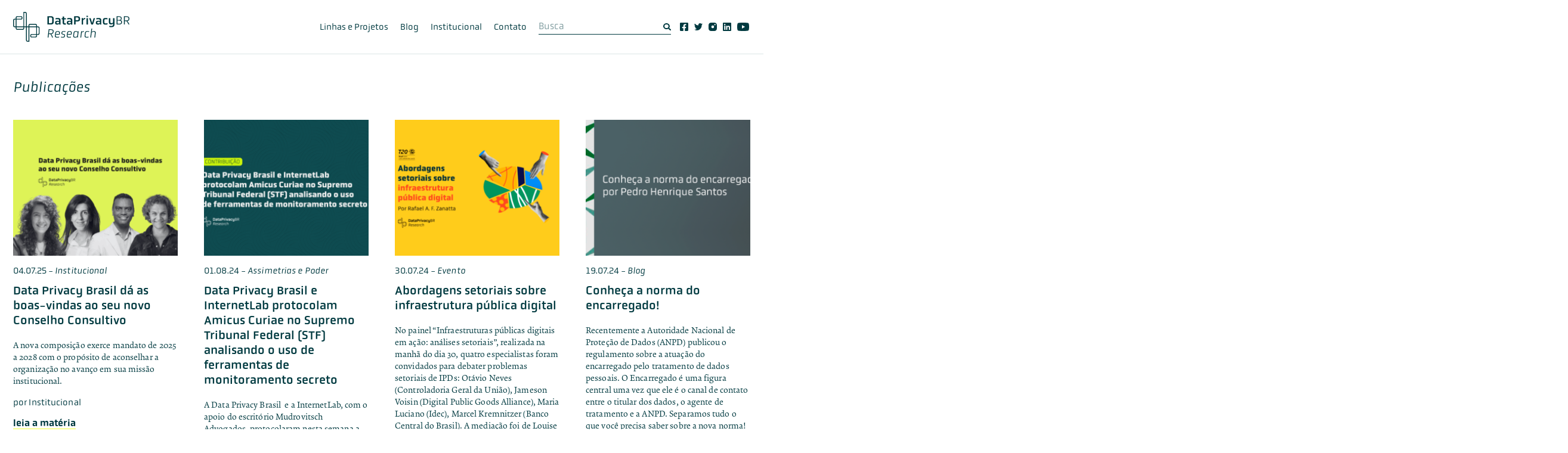

--- FILE ---
content_type: text/html; charset=UTF-8
request_url: https://www.dataprivacybr.org/tag/data-privacy-brasil/
body_size: 13714
content:
<!DOCTYPE html>
<html lang="pt-BR">

<head>
	<meta charset="utf-8">
	<meta name="viewport" content="width=device-width, initial-scale=1.0">

	<meta name='robots' content='index, follow, max-image-preview:large, max-snippet:-1, max-video-preview:-1' />

	<!-- This site is optimized with the Yoast SEO plugin v24.9 - https://yoast.com/wordpress/plugins/seo/ -->
	<title>Arquivos data privacy brasil - Data Privacy Brasil Research</title>
	<link rel="canonical" href="https://www.dataprivacybr.org/tag/data-privacy-brasil/" />
	<link rel="next" href="https://www.dataprivacybr.org/tag/data-privacy-brasil/page/2/" />
	<meta property="og:locale" content="pt_BR" />
	<meta property="og:type" content="article" />
	<meta property="og:title" content="Arquivos data privacy brasil - Data Privacy Brasil Research" />
	<meta property="og:url" content="https://www.dataprivacybr.org/tag/data-privacy-brasil/" />
	<meta property="og:site_name" content="Data Privacy Brasil Research" />
	<meta name="twitter:card" content="summary_large_image" />
	<meta name="twitter:site" content="@DataPrivacyBr" />
	<script type="application/ld+json" class="yoast-schema-graph">{"@context":"https://schema.org","@graph":[{"@type":"CollectionPage","@id":"https://www.dataprivacybr.org/tag/data-privacy-brasil/","url":"https://www.dataprivacybr.org/tag/data-privacy-brasil/","name":"Arquivos data privacy brasil - Data Privacy Brasil Research","isPartOf":{"@id":"https://www.dataprivacybr.org/#website"},"primaryImageOfPage":{"@id":"https://www.dataprivacybr.org/tag/data-privacy-brasil/#primaryimage"},"image":{"@id":"https://www.dataprivacybr.org/tag/data-privacy-brasil/#primaryimage"},"thumbnailUrl":"https://www.dataprivacybr.org/wp-content/uploads/2025/07/banner-ONG-Padrao-13.png","breadcrumb":{"@id":"https://www.dataprivacybr.org/tag/data-privacy-brasil/#breadcrumb"},"inLanguage":"pt-BR"},{"@type":"ImageObject","inLanguage":"pt-BR","@id":"https://www.dataprivacybr.org/tag/data-privacy-brasil/#primaryimage","url":"https://www.dataprivacybr.org/wp-content/uploads/2025/07/banner-ONG-Padrao-13.png","contentUrl":"https://www.dataprivacybr.org/wp-content/uploads/2025/07/banner-ONG-Padrao-13.png","width":2560,"height":1700},{"@type":"BreadcrumbList","@id":"https://www.dataprivacybr.org/tag/data-privacy-brasil/#breadcrumb","itemListElement":[{"@type":"ListItem","position":1,"name":"Início","item":"https://www.dataprivacybr.org/"},{"@type":"ListItem","position":2,"name":"data privacy brasil"}]},{"@type":"WebSite","@id":"https://www.dataprivacybr.org/#website","url":"https://www.dataprivacybr.org/","name":"Data Privacy Brasil Research","description":"Organização sem fins lucrativos dedicada à pesquisa de interesse público em proteção de dados pessoais, tecnologia e direitos fundamentais","publisher":{"@id":"https://www.dataprivacybr.org/#organization"},"potentialAction":[{"@type":"SearchAction","target":{"@type":"EntryPoint","urlTemplate":"https://www.dataprivacybr.org/?s={search_term_string}"},"query-input":{"@type":"PropertyValueSpecification","valueRequired":true,"valueName":"search_term_string"}}],"inLanguage":"pt-BR"},{"@type":"Organization","@id":"https://www.dataprivacybr.org/#organization","name":"Data Privacy Brasil Research","url":"https://www.dataprivacybr.org/","logo":{"@type":"ImageObject","inLanguage":"pt-BR","@id":"https://www.dataprivacybr.org/#/schema/logo/image/","url":"https://www.dataprivacybr.org/wp-content/uploads/2021/11/dpbr_ong_logo_cor.png","contentUrl":"https://www.dataprivacybr.org/wp-content/uploads/2021/11/dpbr_ong_logo_cor.png","width":1042,"height":296,"caption":"Data Privacy Brasil Research"},"image":{"@id":"https://www.dataprivacybr.org/#/schema/logo/image/"},"sameAs":["https://www.facebook.com/DataPrivacyBrasil","https://x.com/DataPrivacyBr","https://www.instagram.com/dataprivacybrasil/","https://www.linkedin.com/school/dataprivacybrasil/","https://www.youtube.com/channel/UCT8kR3_EIBSEqg8kLh6pXTw"]}]}</script>
	<!-- / Yoast SEO plugin. -->


<link rel='dns-prefetch' href='//www.googletagmanager.com' />
<link rel='dns-prefetch' href='//use.typekit.net' />
<link rel="alternate" type="application/rss+xml" title="Feed para Data Privacy Brasil Research &raquo;" href="https://www.dataprivacybr.org/feed/" />
<link rel="alternate" type="application/rss+xml" title="Feed de comentários para Data Privacy Brasil Research &raquo;" href="https://www.dataprivacybr.org/comments/feed/" />
<link rel="alternate" type="application/rss+xml" title="Feed de tag para Data Privacy Brasil Research &raquo; data privacy brasil" href="https://www.dataprivacybr.org/tag/data-privacy-brasil/feed/" />
<style id='wp-img-auto-sizes-contain-inline-css'>
img:is([sizes=auto i],[sizes^="auto," i]){contain-intrinsic-size:3000px 1500px}
/*# sourceURL=wp-img-auto-sizes-contain-inline-css */
</style>
<style id='wp-emoji-styles-inline-css'>

	img.wp-smiley, img.emoji {
		display: inline !important;
		border: none !important;
		box-shadow: none !important;
		height: 1em !important;
		width: 1em !important;
		margin: 0 0.07em !important;
		vertical-align: -0.1em !important;
		background: none !important;
		padding: 0 !important;
	}
/*# sourceURL=wp-emoji-styles-inline-css */
</style>
<style id='wp-block-library-inline-css'>
:root{--wp-block-synced-color:#7a00df;--wp-block-synced-color--rgb:122,0,223;--wp-bound-block-color:var(--wp-block-synced-color);--wp-editor-canvas-background:#ddd;--wp-admin-theme-color:#007cba;--wp-admin-theme-color--rgb:0,124,186;--wp-admin-theme-color-darker-10:#006ba1;--wp-admin-theme-color-darker-10--rgb:0,107,160.5;--wp-admin-theme-color-darker-20:#005a87;--wp-admin-theme-color-darker-20--rgb:0,90,135;--wp-admin-border-width-focus:2px}@media (min-resolution:192dpi){:root{--wp-admin-border-width-focus:1.5px}}.wp-element-button{cursor:pointer}:root .has-very-light-gray-background-color{background-color:#eee}:root .has-very-dark-gray-background-color{background-color:#313131}:root .has-very-light-gray-color{color:#eee}:root .has-very-dark-gray-color{color:#313131}:root .has-vivid-green-cyan-to-vivid-cyan-blue-gradient-background{background:linear-gradient(135deg,#00d084,#0693e3)}:root .has-purple-crush-gradient-background{background:linear-gradient(135deg,#34e2e4,#4721fb 50%,#ab1dfe)}:root .has-hazy-dawn-gradient-background{background:linear-gradient(135deg,#faaca8,#dad0ec)}:root .has-subdued-olive-gradient-background{background:linear-gradient(135deg,#fafae1,#67a671)}:root .has-atomic-cream-gradient-background{background:linear-gradient(135deg,#fdd79a,#004a59)}:root .has-nightshade-gradient-background{background:linear-gradient(135deg,#330968,#31cdcf)}:root .has-midnight-gradient-background{background:linear-gradient(135deg,#020381,#2874fc)}:root{--wp--preset--font-size--normal:16px;--wp--preset--font-size--huge:42px}.has-regular-font-size{font-size:1em}.has-larger-font-size{font-size:2.625em}.has-normal-font-size{font-size:var(--wp--preset--font-size--normal)}.has-huge-font-size{font-size:var(--wp--preset--font-size--huge)}.has-text-align-center{text-align:center}.has-text-align-left{text-align:left}.has-text-align-right{text-align:right}.has-fit-text{white-space:nowrap!important}#end-resizable-editor-section{display:none}.aligncenter{clear:both}.items-justified-left{justify-content:flex-start}.items-justified-center{justify-content:center}.items-justified-right{justify-content:flex-end}.items-justified-space-between{justify-content:space-between}.screen-reader-text{border:0;clip-path:inset(50%);height:1px;margin:-1px;overflow:hidden;padding:0;position:absolute;width:1px;word-wrap:normal!important}.screen-reader-text:focus{background-color:#ddd;clip-path:none;color:#444;display:block;font-size:1em;height:auto;left:5px;line-height:normal;padding:15px 23px 14px;text-decoration:none;top:5px;width:auto;z-index:100000}html :where(.has-border-color){border-style:solid}html :where([style*=border-top-color]){border-top-style:solid}html :where([style*=border-right-color]){border-right-style:solid}html :where([style*=border-bottom-color]){border-bottom-style:solid}html :where([style*=border-left-color]){border-left-style:solid}html :where([style*=border-width]){border-style:solid}html :where([style*=border-top-width]){border-top-style:solid}html :where([style*=border-right-width]){border-right-style:solid}html :where([style*=border-bottom-width]){border-bottom-style:solid}html :where([style*=border-left-width]){border-left-style:solid}html :where(img[class*=wp-image-]){height:auto;max-width:100%}:where(figure){margin:0 0 1em}html :where(.is-position-sticky){--wp-admin--admin-bar--position-offset:var(--wp-admin--admin-bar--height,0px)}@media screen and (max-width:600px){html :where(.is-position-sticky){--wp-admin--admin-bar--position-offset:0px}}

/*# sourceURL=wp-block-library-inline-css */
</style><style id='global-styles-inline-css'>
:root{--wp--preset--aspect-ratio--square: 1;--wp--preset--aspect-ratio--4-3: 4/3;--wp--preset--aspect-ratio--3-4: 3/4;--wp--preset--aspect-ratio--3-2: 3/2;--wp--preset--aspect-ratio--2-3: 2/3;--wp--preset--aspect-ratio--16-9: 16/9;--wp--preset--aspect-ratio--9-16: 9/16;--wp--preset--color--black: #000000;--wp--preset--color--cyan-bluish-gray: #abb8c3;--wp--preset--color--white: #ffffff;--wp--preset--color--pale-pink: #f78da7;--wp--preset--color--vivid-red: #cf2e2e;--wp--preset--color--luminous-vivid-orange: #ff6900;--wp--preset--color--luminous-vivid-amber: #fcb900;--wp--preset--color--light-green-cyan: #7bdcb5;--wp--preset--color--vivid-green-cyan: #00d084;--wp--preset--color--pale-cyan-blue: #8ed1fc;--wp--preset--color--vivid-cyan-blue: #0693e3;--wp--preset--color--vivid-purple: #9b51e0;--wp--preset--gradient--vivid-cyan-blue-to-vivid-purple: linear-gradient(135deg,rgb(6,147,227) 0%,rgb(155,81,224) 100%);--wp--preset--gradient--light-green-cyan-to-vivid-green-cyan: linear-gradient(135deg,rgb(122,220,180) 0%,rgb(0,208,130) 100%);--wp--preset--gradient--luminous-vivid-amber-to-luminous-vivid-orange: linear-gradient(135deg,rgb(252,185,0) 0%,rgb(255,105,0) 100%);--wp--preset--gradient--luminous-vivid-orange-to-vivid-red: linear-gradient(135deg,rgb(255,105,0) 0%,rgb(207,46,46) 100%);--wp--preset--gradient--very-light-gray-to-cyan-bluish-gray: linear-gradient(135deg,rgb(238,238,238) 0%,rgb(169,184,195) 100%);--wp--preset--gradient--cool-to-warm-spectrum: linear-gradient(135deg,rgb(74,234,220) 0%,rgb(151,120,209) 20%,rgb(207,42,186) 40%,rgb(238,44,130) 60%,rgb(251,105,98) 80%,rgb(254,248,76) 100%);--wp--preset--gradient--blush-light-purple: linear-gradient(135deg,rgb(255,206,236) 0%,rgb(152,150,240) 100%);--wp--preset--gradient--blush-bordeaux: linear-gradient(135deg,rgb(254,205,165) 0%,rgb(254,45,45) 50%,rgb(107,0,62) 100%);--wp--preset--gradient--luminous-dusk: linear-gradient(135deg,rgb(255,203,112) 0%,rgb(199,81,192) 50%,rgb(65,88,208) 100%);--wp--preset--gradient--pale-ocean: linear-gradient(135deg,rgb(255,245,203) 0%,rgb(182,227,212) 50%,rgb(51,167,181) 100%);--wp--preset--gradient--electric-grass: linear-gradient(135deg,rgb(202,248,128) 0%,rgb(113,206,126) 100%);--wp--preset--gradient--midnight: linear-gradient(135deg,rgb(2,3,129) 0%,rgb(40,116,252) 100%);--wp--preset--font-size--small: 13px;--wp--preset--font-size--medium: 20px;--wp--preset--font-size--large: 36px;--wp--preset--font-size--x-large: 42px;--wp--preset--spacing--20: 0.44rem;--wp--preset--spacing--30: 0.67rem;--wp--preset--spacing--40: 1rem;--wp--preset--spacing--50: 1.5rem;--wp--preset--spacing--60: 2.25rem;--wp--preset--spacing--70: 3.38rem;--wp--preset--spacing--80: 5.06rem;--wp--preset--shadow--natural: 6px 6px 9px rgba(0, 0, 0, 0.2);--wp--preset--shadow--deep: 12px 12px 50px rgba(0, 0, 0, 0.4);--wp--preset--shadow--sharp: 6px 6px 0px rgba(0, 0, 0, 0.2);--wp--preset--shadow--outlined: 6px 6px 0px -3px rgb(255, 255, 255), 6px 6px rgb(0, 0, 0);--wp--preset--shadow--crisp: 6px 6px 0px rgb(0, 0, 0);}:where(.is-layout-flex){gap: 0.5em;}:where(.is-layout-grid){gap: 0.5em;}body .is-layout-flex{display: flex;}.is-layout-flex{flex-wrap: wrap;align-items: center;}.is-layout-flex > :is(*, div){margin: 0;}body .is-layout-grid{display: grid;}.is-layout-grid > :is(*, div){margin: 0;}:where(.wp-block-columns.is-layout-flex){gap: 2em;}:where(.wp-block-columns.is-layout-grid){gap: 2em;}:where(.wp-block-post-template.is-layout-flex){gap: 1.25em;}:where(.wp-block-post-template.is-layout-grid){gap: 1.25em;}.has-black-color{color: var(--wp--preset--color--black) !important;}.has-cyan-bluish-gray-color{color: var(--wp--preset--color--cyan-bluish-gray) !important;}.has-white-color{color: var(--wp--preset--color--white) !important;}.has-pale-pink-color{color: var(--wp--preset--color--pale-pink) !important;}.has-vivid-red-color{color: var(--wp--preset--color--vivid-red) !important;}.has-luminous-vivid-orange-color{color: var(--wp--preset--color--luminous-vivid-orange) !important;}.has-luminous-vivid-amber-color{color: var(--wp--preset--color--luminous-vivid-amber) !important;}.has-light-green-cyan-color{color: var(--wp--preset--color--light-green-cyan) !important;}.has-vivid-green-cyan-color{color: var(--wp--preset--color--vivid-green-cyan) !important;}.has-pale-cyan-blue-color{color: var(--wp--preset--color--pale-cyan-blue) !important;}.has-vivid-cyan-blue-color{color: var(--wp--preset--color--vivid-cyan-blue) !important;}.has-vivid-purple-color{color: var(--wp--preset--color--vivid-purple) !important;}.has-black-background-color{background-color: var(--wp--preset--color--black) !important;}.has-cyan-bluish-gray-background-color{background-color: var(--wp--preset--color--cyan-bluish-gray) !important;}.has-white-background-color{background-color: var(--wp--preset--color--white) !important;}.has-pale-pink-background-color{background-color: var(--wp--preset--color--pale-pink) !important;}.has-vivid-red-background-color{background-color: var(--wp--preset--color--vivid-red) !important;}.has-luminous-vivid-orange-background-color{background-color: var(--wp--preset--color--luminous-vivid-orange) !important;}.has-luminous-vivid-amber-background-color{background-color: var(--wp--preset--color--luminous-vivid-amber) !important;}.has-light-green-cyan-background-color{background-color: var(--wp--preset--color--light-green-cyan) !important;}.has-vivid-green-cyan-background-color{background-color: var(--wp--preset--color--vivid-green-cyan) !important;}.has-pale-cyan-blue-background-color{background-color: var(--wp--preset--color--pale-cyan-blue) !important;}.has-vivid-cyan-blue-background-color{background-color: var(--wp--preset--color--vivid-cyan-blue) !important;}.has-vivid-purple-background-color{background-color: var(--wp--preset--color--vivid-purple) !important;}.has-black-border-color{border-color: var(--wp--preset--color--black) !important;}.has-cyan-bluish-gray-border-color{border-color: var(--wp--preset--color--cyan-bluish-gray) !important;}.has-white-border-color{border-color: var(--wp--preset--color--white) !important;}.has-pale-pink-border-color{border-color: var(--wp--preset--color--pale-pink) !important;}.has-vivid-red-border-color{border-color: var(--wp--preset--color--vivid-red) !important;}.has-luminous-vivid-orange-border-color{border-color: var(--wp--preset--color--luminous-vivid-orange) !important;}.has-luminous-vivid-amber-border-color{border-color: var(--wp--preset--color--luminous-vivid-amber) !important;}.has-light-green-cyan-border-color{border-color: var(--wp--preset--color--light-green-cyan) !important;}.has-vivid-green-cyan-border-color{border-color: var(--wp--preset--color--vivid-green-cyan) !important;}.has-pale-cyan-blue-border-color{border-color: var(--wp--preset--color--pale-cyan-blue) !important;}.has-vivid-cyan-blue-border-color{border-color: var(--wp--preset--color--vivid-cyan-blue) !important;}.has-vivid-purple-border-color{border-color: var(--wp--preset--color--vivid-purple) !important;}.has-vivid-cyan-blue-to-vivid-purple-gradient-background{background: var(--wp--preset--gradient--vivid-cyan-blue-to-vivid-purple) !important;}.has-light-green-cyan-to-vivid-green-cyan-gradient-background{background: var(--wp--preset--gradient--light-green-cyan-to-vivid-green-cyan) !important;}.has-luminous-vivid-amber-to-luminous-vivid-orange-gradient-background{background: var(--wp--preset--gradient--luminous-vivid-amber-to-luminous-vivid-orange) !important;}.has-luminous-vivid-orange-to-vivid-red-gradient-background{background: var(--wp--preset--gradient--luminous-vivid-orange-to-vivid-red) !important;}.has-very-light-gray-to-cyan-bluish-gray-gradient-background{background: var(--wp--preset--gradient--very-light-gray-to-cyan-bluish-gray) !important;}.has-cool-to-warm-spectrum-gradient-background{background: var(--wp--preset--gradient--cool-to-warm-spectrum) !important;}.has-blush-light-purple-gradient-background{background: var(--wp--preset--gradient--blush-light-purple) !important;}.has-blush-bordeaux-gradient-background{background: var(--wp--preset--gradient--blush-bordeaux) !important;}.has-luminous-dusk-gradient-background{background: var(--wp--preset--gradient--luminous-dusk) !important;}.has-pale-ocean-gradient-background{background: var(--wp--preset--gradient--pale-ocean) !important;}.has-electric-grass-gradient-background{background: var(--wp--preset--gradient--electric-grass) !important;}.has-midnight-gradient-background{background: var(--wp--preset--gradient--midnight) !important;}.has-small-font-size{font-size: var(--wp--preset--font-size--small) !important;}.has-medium-font-size{font-size: var(--wp--preset--font-size--medium) !important;}.has-large-font-size{font-size: var(--wp--preset--font-size--large) !important;}.has-x-large-font-size{font-size: var(--wp--preset--font-size--x-large) !important;}
/*# sourceURL=global-styles-inline-css */
</style>

<style id='classic-theme-styles-inline-css'>
/*! This file is auto-generated */
.wp-block-button__link{color:#fff;background-color:#32373c;border-radius:9999px;box-shadow:none;text-decoration:none;padding:calc(.667em + 2px) calc(1.333em + 2px);font-size:1.125em}.wp-block-file__button{background:#32373c;color:#fff;text-decoration:none}
/*# sourceURL=/wp-includes/css/classic-themes.min.css */
</style>
<link rel='stylesheet' id='contact-form-7-css' href='https://www.dataprivacybr.org/wp-content/plugins/contact-form-7/includes/css/styles.css?ver=5.7.7' media='all' />
<link rel='stylesheet' id='megamenu-css' href='https://www.dataprivacybr.org/wp-content/uploads/maxmegamenu/style_pt_br.css?ver=110c87' media='all' />
<link rel='stylesheet' id='dashicons-css' href='https://www.dataprivacybr.org/wp-includes/css/dashicons.min.css?ver=6.9' media='all' />
<link rel='stylesheet' id='fonts-styles-css' href='https://use.typekit.net/jaq0ocp.css?ver=1269361103' media='all' />
<link rel='stylesheet' id='framework-styles-css' href='https://www.dataprivacybr.org/wp-content/themes/kurama_dataprivacy/assets/css/framework.css?ver=1269361103' media='all' />
<link rel='stylesheet' id='main-styles-css' href='https://www.dataprivacybr.org/wp-content/themes/kurama_dataprivacy/assets/css/style.css?ver=1269361103' media='all' />
<style id='main-styles-inline-css'>

		.filter__item.assimetrias-e-poder a {
			color: #ec9146;
		}
		.project__item__category.assimetrias-e-poder {
		    color: #ec9146;
		}

		.project__item__content.project__item__content--assimetrias-e-poder:hover{
			background-color:#ec9146;
		}
		.project__brief--color--term.assimetrias-e-poder{
			color: #ec9146;
		}
		@media(min-width: 992px) {
			.project__brief--color--term.assimetrias-e-poder:hover {
				color:#FFF;
				background-color:#ec9146;
			}
		}

		.filter__item.governanca-e-regulacao a {
			color: #0568bf;
		}
		.project__item__category.governanca-e-regulacao {
		    color: #0568bf;
		}

		.project__item__content.project__item__content--governanca-e-regulacao:hover{
			background-color:#0568bf;
		}
		.project__brief--color--term.governanca-e-regulacao{
			color: #0568bf;
		}
		@media(min-width: 992px) {
			.project__brief--color--term.governanca-e-regulacao:hover {
				color:#FFF;
				background-color:#0568bf;
			}
		}

		.filter__item.institucional a {
			color: ;
		}
		.project__item__category.institucional {
		    color: ;
		}

		.project__item__content.project__item__content--institucional:hover{
			background-color:;
		}
		.project__brief--color--term.institucional{
			color: ;
		}
		@media(min-width: 992px) {
			.project__brief--color--term.institucional:hover {
				color:#FFF;
				background-color:;
			}
		}

		.filter__item.plataformas-e-mercados-digitais a {
			color: #ae67dc;
		}
		.project__item__category.plataformas-e-mercados-digitais {
		    color: #ae67dc;
		}

		.project__item__content.project__item__content--plataformas-e-mercados-digitais:hover{
			background-color:#ae67dc;
		}
		.project__brief--color--term.plataformas-e-mercados-digitais{
			color: #ae67dc;
		}
		@media(min-width: 992px) {
			.project__brief--color--term.plataformas-e-mercados-digitais:hover {
				color:#FFF;
				background-color:#ae67dc;
			}
		}

	.staff__person--color::after {
		background: ;
	}
	.section--projects-documents .staff__person__close {
		color:;
	}

	. .color--term{
		border-color: ;
		color: ;
	}

	.color--term{
		border-color:  ;
		color: ;
	}
	.section--hero {
		background-color:;
	}
	.staff__person__details,
	.project__item__content:hover{
		background-color:;
	}
	.document__item__content--color--term:hover {
		color: #fff;
		background: ;
	}
	.staff__person::after {background: }
/*# sourceURL=main-styles-inline-css */
</style>
<link rel='stylesheet' id='single-styles-css' href='https://www.dataprivacybr.org/wp-content/themes/kurama_dataprivacy/assets/css/single.css?ver=1269361103' media='all' />
<link rel='stylesheet' id='gallery-styles-css' href='https://www.dataprivacybr.org/wp-content/themes/kurama_dataprivacy/assets/css/gallery.css?ver=1269361103' media='all' />
<link rel='stylesheet' id='quote-styles-css' href='https://www.dataprivacybr.org/wp-content/themes/kurama_dataprivacy/assets/css/quote.css?ver=1269361103' media='all' />

<!-- Google tag (gtag.js) snippet added by Site Kit -->

<!-- Snippet do Google Analytics adicionado pelo Site Kit -->
<script src="https://www.googletagmanager.com/gtag/js?id=G-139TRX3NDV" id="google_gtagjs-js" async></script>
<script id="google_gtagjs-js-after">
window.dataLayer = window.dataLayer || [];function gtag(){dataLayer.push(arguments);}
gtag("set","linker",{"domains":["www.dataprivacybr.org"]});
gtag("js", new Date());
gtag("set", "developer_id.dZTNiMT", true);
gtag("config", "G-139TRX3NDV");
//# sourceURL=google_gtagjs-js-after
</script>

<!-- End Google tag (gtag.js) snippet added by Site Kit -->
<script src="https://www.dataprivacybr.org/wp-includes/js/jquery/jquery.min.js?ver=3.7.1" id="jquery-core-js"></script>
<script src="https://www.dataprivacybr.org/wp-includes/js/jquery/jquery-migrate.min.js?ver=3.4.1" id="jquery-migrate-js"></script>
<link rel="https://api.w.org/" href="https://www.dataprivacybr.org/wp-json/" /><link rel="alternate" title="JSON" type="application/json" href="https://www.dataprivacybr.org/wp-json/wp/v2/tags/32" /><link rel="EditURI" type="application/rsd+xml" title="RSD" href="https://www.dataprivacybr.org/xmlrpc.php?rsd" />
<meta name="generator" content="WordPress 6.9" />
<meta name="generator" content="Site Kit by Google 1.124.0" /><!-- Google Tag Manager -->
<script>(function(w,d,s,l,i){w[l]=w[l]||[];w[l].push({'gtm.start':
new Date().getTime(),event:'gtm.js'});var f=d.getElementsByTagName(s)[0],
j=d.createElement(s),dl=l!='dataLayer'?'&l='+l:'';j.async=true;j.src=
'https://www.googletagmanager.com/gtm.js?id='+i+dl;f.parentNode.insertBefore(j,f);
})(window,document,'script','dataLayer','GTM-KMNKLHN');</script>
<!-- End Google Tag Manager --><link rel="icon" href="https://www.dataprivacybr.org/wp-content/uploads/2021/10/cropped-dpbr_ong_site_favicon-02-32x32.png" sizes="32x32" />
<link rel="icon" href="https://www.dataprivacybr.org/wp-content/uploads/2021/10/cropped-dpbr_ong_site_favicon-02-192x192.png" sizes="192x192" />
<link rel="apple-touch-icon" href="https://www.dataprivacybr.org/wp-content/uploads/2021/10/cropped-dpbr_ong_site_favicon-02-180x180.png" />
<meta name="msapplication-TileImage" content="https://www.dataprivacybr.org/wp-content/uploads/2021/10/cropped-dpbr_ong_site_favicon-02-270x270.png" />
<style type="text/css">/** Mega Menu CSS: fs **/</style>
</head>

<body class="archive tag tag-data-privacy-brasil tag-32 wp-theme-kurama_dataprivacy mega-menu-menu-institutional">
	<!-- Google Tag Manager (noscript) -->
<noscript><iframe src="https://www.googletagmanager.com/ns.html?id=GTM-KMNKLHN"
height="0" width="0" style="display:none;visibility:hidden"></iframe></noscript>
<!-- End Google Tag Manager (noscript) --><header class="site__header">
	<meta charset="utf-8">
	<div class="container">
		<a href="https://www.dataprivacybr.org" class="site__logo">
							<span class="site__title">Data Privacy Brasil Research</span>
						<img loading="lazy" src="https://www.dataprivacybr.org/wp-content/themes/kurama_dataprivacy/assets/img/logos/dataprivacybr-research.svg" alt="Data Privacy Brasil Research">
		</a>

		<nav class="site__nav">
			<button class="site__menu__toggler hide__l" onclick="this.closest('.site__header').classList.toggle('open')">
				<span onclick="document.querySelector('html').classList.toggle('menu__open');"></span>
			</button>

			<div id="mega-menu-wrap-menu-institutional" class="mega-menu-wrap"><div class="mega-menu-toggle"><div class="mega-toggle-blocks-left"></div><div class="mega-toggle-blocks-center"></div><div class="mega-toggle-blocks-right"><div class='mega-toggle-block mega-menu-toggle-animated-block mega-toggle-block-0' id='mega-toggle-block-0'><button aria-label="Toggle Menu" class="mega-toggle-animated mega-toggle-animated-slider" type="button" aria-expanded="false">
                  <span class="mega-toggle-animated-box">
                    <span class="mega-toggle-animated-inner"></span>
                  </span>
                </button></div></div></div><ul id="mega-menu-menu-institutional" class="mega-menu max-mega-menu mega-menu-horizontal mega-no-js" data-event="hover" data-effect="fade" data-effect-speed="200" data-effect-mobile="disabled" data-effect-speed-mobile="0" data-mobile-force-width="false" data-second-click="go" data-document-click="collapse" data-vertical-behaviour="standard" data-breakpoint="768" data-unbind="true" data-mobile-state="collapse_all" data-mobile-direction="vertical" data-hover-intent-timeout="300" data-hover-intent-interval="100"><li class="mega-menu-item mega-menu-item-type-custom mega-menu-item-object-custom mega-menu-item-has-children mega-menu-megamenu mega-menu-grid mega-align-bottom-left mega-menu-grid mega-menu-item-153" id="mega-menu-item-153"><a class="mega-menu-link" href="/projeto" aria-expanded="false" tabindex="0">Linhas e Projetos<span class="mega-indicator" aria-hidden="true"></span></a>
<ul class="mega-sub-menu" role='presentation'>
<li class="mega-menu-row" id="mega-menu-153-0">
	<ul class="mega-sub-menu" style='--columns:12' role='presentation'>
<li class="mega-menu-column mega-menu-columns-4-of-12" style="--columns:12; --span:4" id="mega-menu-153-0-0">
		<ul class="mega-sub-menu">
<li class="mega-menu-item mega-menu-item-type-widget widget_text mega-menu-item-text-2" id="mega-menu-item-text-2">			<div class="textwidget">
		<div class="project__brief--menu project__brief--color--term governanca-e-regulacao">
			<a class="project__brief--menu-link" href="https://www.dataprivacybr.org/cat-projeto/governanca-e-regulacao/">
				<img decoding="async" class="project__brief__icon" src="https://www.dataprivacybr.org/wp-content/uploads/2026/01/hammer-color.svg" alt="Governança e Regulação" />
				<p class="project__brief__title">Governança e Regulação</p>
			</a>
		</div>
		
</div>
		</li>		</ul>
</li><li class="mega-menu-column mega-menu-columns-4-of-12" style="--columns:12; --span:4" id="mega-menu-153-0-1">
		<ul class="mega-sub-menu">
<li class="mega-menu-item mega-menu-item-type-widget widget_text mega-menu-item-text-4" id="mega-menu-item-text-4">			<div class="textwidget">
		<div class="project__brief--menu project__brief--color--term assimetrias-e-poder">
			<a class="project__brief--menu-link" href="https://www.dataprivacybr.org/cat-projeto/assimetrias-e-poder/">
				<img decoding="async" class="project__brief__icon" src="https://www.dataprivacybr.org/wp-content/uploads/2021/10/graphs-color.svg" alt="Assimetrias e Poder" />
				<p class="project__brief__title">Assimetrias e Poder</p>
			</a>
		</div>
		
</div>
		</li>		</ul>
</li><li class="mega-menu-column mega-menu-columns-4-of-12" style="--columns:12; --span:4" id="mega-menu-153-0-2">
		<ul class="mega-sub-menu">
<li class="mega-menu-item mega-menu-item-type-widget widget_text mega-menu-item-text-3" id="mega-menu-item-text-3">			<div class="textwidget">
		<div class="project__brief--menu project__brief--color--term plataformas-e-mercados-digitais">
			<a class="project__brief--menu-link" href="https://www.dataprivacybr.org/cat-projeto/plataformas-e-mercados-digitais/">
				<img decoding="async" class="project__brief__icon" src="https://www.dataprivacybr.org/wp-content/uploads/2021/10/cursor-color.svg" alt="Plataformas e Mercados Digitais" />
				<p class="project__brief__title">Plataformas e Mercados Digitais</p>
			</a>
		</div>
		
</div>
		</li>		</ul>
</li>	</ul>
</li></ul>
</li><li class="mega-menu-item mega-menu-item-type-post_type mega-menu-item-object-page mega-current_page_parent mega-align-bottom-left mega-menu-flyout mega-menu-item-151" id="mega-menu-item-151"><a class="mega-menu-link" href="https://www.dataprivacybr.org/blog/" tabindex="0">Blog</a></li><li class="mega-menu-item mega-menu-item-type-post_type mega-menu-item-object-page mega-align-bottom-left mega-menu-flyout mega-menu-item-152" id="mega-menu-item-152"><a class="mega-menu-link" href="https://www.dataprivacybr.org/institucional/" tabindex="0">Institucional</a></li><li class="mega-menu-item mega-menu-item-type-post_type mega-menu-item-object-page mega-align-bottom-left mega-menu-flyout mega-menu-item-155" id="mega-menu-item-155"><a class="mega-menu-link" href="https://www.dataprivacybr.org/contato/" tabindex="0">Contato</a></li></ul></div>		</nav>

		<form class="site__search" role="search" action="https://www.dataprivacybr.org" method="get" autocomplete="off">
			<button id="busca" class="site__search__button"><img loading="lazy" src="https://www.dataprivacybr.org/wp-content/themes/kurama_dataprivacy/assets/img/icons/search.svg" alt="Busca"></button>
			<input class="form__field" type="text" placeholder="Busca" name="s" required="required">
			<!-- <input type="hidden" name="post_type[]" value="post">
			<input type="hidden" name="post_type[]" value="documentos">
			<input type="hidden" name="post_type[]" value="projeto">
			<input type="hidden" name="post_type[]" value="attachment"> -->
			<!-- <input type="hidden" name="orderby" value="date">
			<input type="hidden" name="order" value="desc"> -->
		</form>

		<nav class="site__social">
			<ul class="site__social__menu">
				<li class="site__social__menu__item">
					<a href="https://www.facebook.com/DataPrivacyBrasil" class="site__social__menu__link">Facebook</a>
				</li>
				<li class="site__social__menu__item">
					<a href="https://twitter.com/DataPrivacyBr" class="site__social__menu__link">Twitter</a>
				</li>
				<li class="site__social__menu__item">
					<a href="https://www.instagram.com/dataprivacybrasil/" class="site__social__menu__link" target="_blank">Instagram</a>
				</li>
				<li class="site__social__menu__item">
					<a href="https://www.linkedin.com/school/dataprivacybrasil/" class="site__social__menu__link" target="_blank">LinkedIn</a>
				</li>
				<li class="site__social__menu__item">
					<a href="https://www.youtube.com/channel/UCT8kR3_EIBSEqg8kLh6pXTw" class="site__social__menu__link" target="_blank">YouTube</a>
				</li>
			</ul>
		</nav>
	</div>
</header>





<header class="site__header hide__l hide__s">
	<div class="container">
		<div class="row align--center">
			<div class="col--5 col__l--2">
				<span href="https://www.dataprivacybr.org" class="site__logo">
									</span>
			</div>

			<div class="col__l--9 hide__s site__menu">
				<div id="mega-menu-wrap-menu-institutional" class="mega-menu-wrap"><div class="mega-menu-toggle"><div class="mega-toggle-blocks-left"></div><div class="mega-toggle-blocks-center"></div><div class="mega-toggle-blocks-right"><div class='mega-toggle-block mega-menu-toggle-animated-block mega-toggle-block-0' id='mega-toggle-block-0'><button aria-label="Toggle Menu" class="mega-toggle-animated mega-toggle-animated-slider" type="button" aria-expanded="false">
                  <span class="mega-toggle-animated-box">
                    <span class="mega-toggle-animated-inner"></span>
                  </span>
                </button></div></div></div><ul id="mega-menu-menu-institutional" class="mega-menu max-mega-menu mega-menu-horizontal mega-no-js" data-event="hover" data-effect="fade" data-effect-speed="200" data-effect-mobile="disabled" data-effect-speed-mobile="0" data-mobile-force-width="false" data-second-click="go" data-document-click="collapse" data-vertical-behaviour="standard" data-breakpoint="768" data-unbind="true" data-mobile-state="collapse_all" data-mobile-direction="vertical" data-hover-intent-timeout="300" data-hover-intent-interval="100"><li class="mega-menu-item mega-menu-item-type-custom mega-menu-item-object-custom mega-menu-item-has-children mega-menu-megamenu mega-menu-grid mega-align-bottom-left mega-menu-grid mega-menu-item-153" id="mega-menu-item-153"><a class="mega-menu-link" href="/projeto" aria-expanded="false" tabindex="0">Linhas e Projetos<span class="mega-indicator" aria-hidden="true"></span></a>
<ul class="mega-sub-menu" role='presentation'>
<li class="mega-menu-row" id="mega-menu-153-0">
	<ul class="mega-sub-menu" style='--columns:12' role='presentation'>
<li class="mega-menu-column mega-menu-columns-4-of-12" style="--columns:12; --span:4" id="mega-menu-153-0-0">
		<ul class="mega-sub-menu">
<li class="mega-menu-item mega-menu-item-type-widget widget_text mega-menu-item-text-2" id="mega-menu-item-text-2">			<div class="textwidget">
		<div class="project__brief--menu project__brief--color--term governanca-e-regulacao">
			<a class="project__brief--menu-link" href="https://www.dataprivacybr.org/cat-projeto/governanca-e-regulacao/">
				<img decoding="async" class="project__brief__icon" src="https://www.dataprivacybr.org/wp-content/uploads/2026/01/hammer-color.svg" alt="Governança e Regulação" />
				<p class="project__brief__title">Governança e Regulação</p>
			</a>
		</div>
		
</div>
		</li>		</ul>
</li><li class="mega-menu-column mega-menu-columns-4-of-12" style="--columns:12; --span:4" id="mega-menu-153-0-1">
		<ul class="mega-sub-menu">
<li class="mega-menu-item mega-menu-item-type-widget widget_text mega-menu-item-text-4" id="mega-menu-item-text-4">			<div class="textwidget">
		<div class="project__brief--menu project__brief--color--term assimetrias-e-poder">
			<a class="project__brief--menu-link" href="https://www.dataprivacybr.org/cat-projeto/assimetrias-e-poder/">
				<img decoding="async" class="project__brief__icon" src="https://www.dataprivacybr.org/wp-content/uploads/2021/10/graphs-color.svg" alt="Assimetrias e Poder" />
				<p class="project__brief__title">Assimetrias e Poder</p>
			</a>
		</div>
		
</div>
		</li>		</ul>
</li><li class="mega-menu-column mega-menu-columns-4-of-12" style="--columns:12; --span:4" id="mega-menu-153-0-2">
		<ul class="mega-sub-menu">
<li class="mega-menu-item mega-menu-item-type-widget widget_text mega-menu-item-text-3" id="mega-menu-item-text-3">			<div class="textwidget">
		<div class="project__brief--menu project__brief--color--term plataformas-e-mercados-digitais">
			<a class="project__brief--menu-link" href="https://www.dataprivacybr.org/cat-projeto/plataformas-e-mercados-digitais/">
				<img decoding="async" class="project__brief__icon" src="https://www.dataprivacybr.org/wp-content/uploads/2021/10/cursor-color.svg" alt="Plataformas e Mercados Digitais" />
				<p class="project__brief__title">Plataformas e Mercados Digitais</p>
			</a>
		</div>
		
</div>
		</li>		</ul>
</li>	</ul>
</li></ul>
</li><li class="mega-menu-item mega-menu-item-type-post_type mega-menu-item-object-page mega-current_page_parent mega-align-bottom-left mega-menu-flyout mega-menu-item-151" id="mega-menu-item-151"><a class="mega-menu-link" href="https://www.dataprivacybr.org/blog/" tabindex="0">Blog</a></li><li class="mega-menu-item mega-menu-item-type-post_type mega-menu-item-object-page mega-align-bottom-left mega-menu-flyout mega-menu-item-152" id="mega-menu-item-152"><a class="mega-menu-link" href="https://www.dataprivacybr.org/institucional/" tabindex="0">Institucional</a></li><li class="mega-menu-item mega-menu-item-type-post_type mega-menu-item-object-page mega-align-bottom-left mega-menu-flyout mega-menu-item-155" id="mega-menu-item-155"><a class="mega-menu-link" href="https://www.dataprivacybr.org/contato/" tabindex="0">Contato</a></li></ul></div>			</div>

			<div class="col--7 col__l--1">
				<span class="menu__button menu__opener"></span>
			</div>
		</div>
	</div>

	<nav class="fixed__menu">
		<button class="close__menu menu__opener">+</button>

		<div class="header__search">
			<form action="https://www.dataprivacybr.org/" method="GET" role="search" class="search__form">
    <input type="search" placeholder="Pesquisar posts" value="" name="s" required>
    <button><img src="https://www.dataprivacybr.org/wp-content/themes/kurama_dataprivacy/assets/img/icons/search.svg" alt=""></button>
</form>		</div>

		<div class="complete__menu">
			<div id="mega-menu-wrap-menu-institutional" class="mega-menu-wrap"><div class="mega-menu-toggle"><div class="mega-toggle-blocks-left"></div><div class="mega-toggle-blocks-center"></div><div class="mega-toggle-blocks-right"><div class='mega-toggle-block mega-menu-toggle-animated-block mega-toggle-block-0' id='mega-toggle-block-0'><button aria-label="Toggle Menu" class="mega-toggle-animated mega-toggle-animated-slider" type="button" aria-expanded="false">
                  <span class="mega-toggle-animated-box">
                    <span class="mega-toggle-animated-inner"></span>
                  </span>
                </button></div></div></div><ul id="mega-menu-menu-institutional" class="mega-menu max-mega-menu mega-menu-horizontal mega-no-js" data-event="hover" data-effect="fade" data-effect-speed="200" data-effect-mobile="disabled" data-effect-speed-mobile="0" data-mobile-force-width="false" data-second-click="go" data-document-click="collapse" data-vertical-behaviour="standard" data-breakpoint="768" data-unbind="true" data-mobile-state="collapse_all" data-mobile-direction="vertical" data-hover-intent-timeout="300" data-hover-intent-interval="100"><li class="mega-menu-item mega-menu-item-type-custom mega-menu-item-object-custom mega-menu-item-has-children mega-menu-megamenu mega-menu-grid mega-align-bottom-left mega-menu-grid mega-menu-item-153" id="mega-menu-item-153"><a class="mega-menu-link" href="/projeto" aria-expanded="false" tabindex="0">Linhas e Projetos<span class="mega-indicator" aria-hidden="true"></span></a>
<ul class="mega-sub-menu" role='presentation'>
<li class="mega-menu-row" id="mega-menu-153-0">
	<ul class="mega-sub-menu" style='--columns:12' role='presentation'>
<li class="mega-menu-column mega-menu-columns-4-of-12" style="--columns:12; --span:4" id="mega-menu-153-0-0">
		<ul class="mega-sub-menu">
<li class="mega-menu-item mega-menu-item-type-widget widget_text mega-menu-item-text-2" id="mega-menu-item-text-2">			<div class="textwidget">
		<div class="project__brief--menu project__brief--color--term governanca-e-regulacao">
			<a class="project__brief--menu-link" href="https://www.dataprivacybr.org/cat-projeto/governanca-e-regulacao/">
				<img decoding="async" class="project__brief__icon" src="https://www.dataprivacybr.org/wp-content/uploads/2026/01/hammer-color.svg" alt="Governança e Regulação" />
				<p class="project__brief__title">Governança e Regulação</p>
			</a>
		</div>
		
</div>
		</li>		</ul>
</li><li class="mega-menu-column mega-menu-columns-4-of-12" style="--columns:12; --span:4" id="mega-menu-153-0-1">
		<ul class="mega-sub-menu">
<li class="mega-menu-item mega-menu-item-type-widget widget_text mega-menu-item-text-4" id="mega-menu-item-text-4">			<div class="textwidget">
		<div class="project__brief--menu project__brief--color--term assimetrias-e-poder">
			<a class="project__brief--menu-link" href="https://www.dataprivacybr.org/cat-projeto/assimetrias-e-poder/">
				<img decoding="async" class="project__brief__icon" src="https://www.dataprivacybr.org/wp-content/uploads/2021/10/graphs-color.svg" alt="Assimetrias e Poder" />
				<p class="project__brief__title">Assimetrias e Poder</p>
			</a>
		</div>
		
</div>
		</li>		</ul>
</li><li class="mega-menu-column mega-menu-columns-4-of-12" style="--columns:12; --span:4" id="mega-menu-153-0-2">
		<ul class="mega-sub-menu">
<li class="mega-menu-item mega-menu-item-type-widget widget_text mega-menu-item-text-3" id="mega-menu-item-text-3">			<div class="textwidget">
		<div class="project__brief--menu project__brief--color--term plataformas-e-mercados-digitais">
			<a class="project__brief--menu-link" href="https://www.dataprivacybr.org/cat-projeto/plataformas-e-mercados-digitais/">
				<img decoding="async" class="project__brief__icon" src="https://www.dataprivacybr.org/wp-content/uploads/2021/10/cursor-color.svg" alt="Plataformas e Mercados Digitais" />
				<p class="project__brief__title">Plataformas e Mercados Digitais</p>
			</a>
		</div>
		
</div>
		</li>		</ul>
</li>	</ul>
</li></ul>
</li><li class="mega-menu-item mega-menu-item-type-post_type mega-menu-item-object-page mega-current_page_parent mega-align-bottom-left mega-menu-flyout mega-menu-item-151" id="mega-menu-item-151"><a class="mega-menu-link" href="https://www.dataprivacybr.org/blog/" tabindex="0">Blog</a></li><li class="mega-menu-item mega-menu-item-type-post_type mega-menu-item-object-page mega-align-bottom-left mega-menu-flyout mega-menu-item-152" id="mega-menu-item-152"><a class="mega-menu-link" href="https://www.dataprivacybr.org/institucional/" tabindex="0">Institucional</a></li><li class="mega-menu-item mega-menu-item-type-post_type mega-menu-item-object-page mega-align-bottom-left mega-menu-flyout mega-menu-item-155" id="mega-menu-item-155"><a class="mega-menu-link" href="https://www.dataprivacybr.org/contato/" tabindex="0">Contato</a></li></ul></div>		</div>

			</nav>
	<div class="menu__bg menu__opener"></div>
</header>
	<div class="entry-content">




<main class="section section--news-page">
    <div class="container">
        <h1 class="section__title section__title--noborder">Publicações</h1>

        <ul class="news__list row">
                        <li class="news__item col--12 col__l--3">
                <a href="https://www.dataprivacybr.org/data-privacy-brasil-da-as-boas-vindas-ao-seu-novo-conselho-consultivo/">
                <article class="news__item__content">
                    <figure class="news__item__thumb">
                        <img src="https://www.dataprivacybr.org/wp-content/uploads/2025/07/banner-ONG-Padrao-13-272x228.png" alt="Data Privacy Brasil dá as boas-vindas ao seu novo Conselho Consultivo">
                    </figure>
                    <p class="news__item__meta">
                        <span class="news__item__date">04.07.25</span> -
                        <span class="news__item__category">Institucional</span>
                    </p>
                    <h2 class="news__item__title">Data Privacy Brasil dá as boas-vindas ao seu novo Conselho Consultivo                    </h2>
                    <p class="news__item__excerpt">A nova composição exerce mandato de 2025 a 2028 com o propósito de aconselhar a organização no avanço em sua missão institucional.</p>
                                            <p class="news__item__author">por <span>Institucional</span></p>
                                        <a href="#" class="button--link">leia a matéria</a>
                </article>
                </a>
            </li>
                        <li class="news__item col--12 col__l--3">
                <a href="https://www.dataprivacybr.org/data-privacy-brasil-e-internetlab-protocolam-amicus-curiae-no-supremo-tribunal-federal-stf-analisando-o-uso-de-ferramentas-de-monitoramento-secreto/">
                <article class="news__item__content">
                    <figure class="news__item__thumb">
                        <img src="https://www.dataprivacybr.org/wp-content/uploads/2024/08/banner-ONG-Padrao-7-272x228.png" alt="Data Privacy Brasil e InternetLab protocolam Amicus Curiae no Supremo Tribunal Federal (STF) analisando o uso de ferramentas de monitoramento secreto">
                    </figure>
                    <p class="news__item__meta">
                        <span class="news__item__date">01.08.24</span> -
                        <span class="news__item__category">Assimetrias e Poder</span>
                    </p>
                    <h2 class="news__item__title">Data Privacy Brasil e InternetLab protocolam Amicus Curiae no Supremo Tribunal Federal (STF) analisando o uso de ferramentas de monitoramento secreto                    </h2>
                    <p class="news__item__excerpt">A Data Privacy Brasil  e a InternetLab, com o apoio do escritório Mudrovitsch Advogados, protocolaram nesta semana a amicus curiae referente à Arguição de Descumprimento de Preceito Fundamental (ADPF) 1143, proposta pela Procuradoria-Geral da República (PGR), que aborda a regulamentação do uso de ferramentas de hacking governamental, monitoramento através de spywares em aparelhos de comunicação pessoal por órgãos e agentes públicos.</p>
                                            <p class="news__item__author">por <span>Assimetrias e Poder</span></p>
                                        <a href="#" class="button--link">leia a matéria</a>
                </article>
                </a>
            </li>
                        <li class="news__item col--12 col__l--3">
                <a href="https://www.dataprivacybr.org/abordagens-setoriais-sobre-infraestrutura-publica-digital/">
                <article class="news__item__content">
                    <figure class="news__item__thumb">
                        <img src="https://www.dataprivacybr.org/wp-content/uploads/2024/07/banner-ONG-3-272x228.png" alt="Abordagens setoriais sobre infraestrutura pública digital">
                    </figure>
                    <p class="news__item__meta">
                        <span class="news__item__date">30.07.24</span> -
                        <span class="news__item__category">Evento</span>
                    </p>
                    <h2 class="news__item__title">Abordagens setoriais sobre infraestrutura pública digital                    </h2>
                    <p class="news__item__excerpt">No painel “Infraestruturas públicas digitais em ação: análises setoriais”, realizada na manhã do dia 30, quatro especialistas foram convidados para debater problemas setoriais de IPDs: Otávio Neves (Controladoria Geral da União), Jameson Voisin (Digital Public Goods Alliance), Maria Luciano (Idec), Marcel Kremnitzer (Banco Central do Brasil). A mediação foi de Louise Karczeski da Data Privacy Brasil.</p>
                                            <p class="news__item__author">por <span>Rafael A. F. Zanatta</span></p>
                                        <a href="#" class="button--link">leia a matéria</a>
                </article>
                </a>
            </li>
                        <li class="news__item col--12 col__l--3">
                <a href="https://www.dataprivacybr.org/conheca-a-norma-do-encarregado/">
                <article class="news__item__content">
                    <figure class="news__item__thumb">
                        <img src="https://www.dataprivacybr.org/wp-content/uploads/2024/07/Banner-blog-272x228.png" alt="Conheça a norma do encarregado!">
                    </figure>
                    <p class="news__item__meta">
                        <span class="news__item__date">19.07.24</span> -
                        <span class="news__item__category">Blog</span>
                    </p>
                    <h2 class="news__item__title">Conheça a norma do encarregado!                    </h2>
                    <p class="news__item__excerpt">Recentemente a Autoridade Nacional de Proteção de Dados (ANPD) publicou o regulamento sobre a atuação do encarregado pelo tratamento de dados pessoais. O Encarregado é uma figura central uma vez que ele é o canal de contato entre o titular dos dados, o agente de tratamento e a ANPD. Separamos tudo o que você precisa saber sobre a nova norma! </p>
                                            <p class="news__item__author">por <span>Pedro Henrique Santos</span></p>
                                        <a href="#" class="button--link">leia a matéria</a>
                </article>
                </a>
            </li>
                        <li class="news__item col--12 col__l--3">
                <a href="https://www.dataprivacybr.org/entidades-civis-exigem-da-anpd-mais-prazo-para-discussao-de-protecao-de-dados-de-criancas-e-adolescentes/">
                <article class="news__item__content">
                    <figure class="news__item__thumb">
                        <img src="https://www.dataprivacybr.org/wp-content/uploads/2024/07/banner-ONG-Padrao-4-272x228.png" alt="Entidades civis exigem da ANPD mais prazo para discussão de proteção de dados de crianças e adolescentes">
                    </figure>
                    <p class="news__item__meta">
                        <span class="news__item__date">12.07.24</span> -
                        <span class="news__item__category">Plataformas e Mercados Digitais</span>
                    </p>
                    <h2 class="news__item__title">Entidades civis exigem da ANPD mais prazo para discussão de proteção de dados de crianças e adolescentes                    </h2>
                    <p class="news__item__excerpt">Dada a importância do tema e a necessidade de um prazo maior para análise, compreensão e produção de contribuições, diversas entidades assinaram uma Carta Aberta solicitando à ANPD a ampliação do prazo por mais 30 dias.</p>
                                            <p class="news__item__author">por <span>Data Privacy Brasil</span></p>
                                        <a href="#" class="button--link">leia a matéria</a>
                </article>
                </a>
            </li>
                        <li class="news__item col--12 col__l--3">
                <a href="https://www.dataprivacybr.org/t20-e-c20-lancam-declaracao-conjunta-do-dialogo-de-convergencias/">
                <article class="news__item__content">
                    <figure class="news__item__thumb">
                        <img src="https://www.dataprivacybr.org/wp-content/uploads/2024/07/Banner-pt-272x228.png" alt="T20 e C20 lançam “Declaração Conjunta do Diálogo de Convergências”">
                    </figure>
                    <p class="news__item__meta">
                        <span class="news__item__date">04.07.24</span> -
                        <span class="news__item__category">Governança e Regulação</span>
                    </p>
                    <h2 class="news__item__title">T20 e C20 lançam “Declaração Conjunta do Diálogo de Convergências”                    </h2>
                    <p class="news__item__excerpt">Nos dias 2 e 3 de julho, aconteceu no Rio de Janeiro a Mid-Term Conference, evento do T20 que contou com a participação de líderes de think tanks nacionais e internacionais, membros da academia, representantes dos setores privado e público e da sociedade civil para discutir e propor soluções para os principais desafios globais.</p>
                                            <p class="news__item__author">por <span>Alicia Lobato</span></p>
                                        <a href="#" class="button--link">leia a matéria</a>
                </article>
                </a>
            </li>
                        <li class="news__item col--12 col__l--3">
                <a href="https://www.dataprivacybr.org/data-privacy-publica-nota-sobre-a-portaria-648-2024-diretrizes-sobre-o-uso-de-cameras-corporais-pelos-orgaos-de-seguranca-publica/">
                <article class="news__item__content">
                    <figure class="news__item__thumb">
                        <img src="https://www.dataprivacybr.org/wp-content/uploads/2024/07/banner-ONG-Padrao-2-272x228.png" alt="Data Privacy Brasil publica nota sobre a Portaria 648/2024 &#8211; Diretrizes sobre o uso de câmeras corporais pelos órgãos de segurança pública">
                    </figure>
                    <p class="news__item__meta">
                        <span class="news__item__date">01.07.24</span> -
                        <span class="news__item__category">Assimetrias e Poder</span>
                    </p>
                    <h2 class="news__item__title">Data Privacy Brasil publica nota sobre a Portaria 648/2024 &#8211; Diretrizes sobre o uso de câmeras corporais pelos órgãos de segurança pública                    </h2>
                    <p class="news__item__excerpt">As diretrizes estabelecidas pela Portaria nº 648/2024 são fundamentais para promover a transparência e integridade no uso de câmeras corporais pelos órgãos de segurança pública e reafirmam a importância da participação social.</p>
                                            <p class="news__item__author">por <span>Horrara Moreira</span></p>
                                        <a href="#" class="button--link">leia a matéria</a>
                </article>
                </a>
            </li>
                        <li class="news__item col--12 col__l--3">
                <a href="https://www.dataprivacybr.org/reconducao_cnpd_dialogo_para_proximo_bienio/">
                <article class="news__item__content">
                    <figure class="news__item__thumb">
                        <img src="https://www.dataprivacybr.org/wp-content/uploads/2024/06/banner-ONG-Padrao-1-272x228.png" alt="Recondução ao CNPD 2024-2026: diálogo para o próximo biênio">
                    </figure>
                    <p class="news__item__meta">
                        <span class="news__item__date">28.06.24</span> -
                        <span class="news__item__category">Institucional</span>
                    </p>
                    <h2 class="news__item__title">Recondução ao CNPD 2024-2026: diálogo para o próximo biênio                    </h2>
                    <p class="news__item__excerpt">A Data Privacy Brasil é reconduzida para o Conselho Nacional de Proteção de Dados Pessoais e Privacidade/CNPD, sendo representada pelo seu codiretor e fundador Bruno Bioni, acesse o texto para saber mais.</p>
                                            <p class="news__item__author">por <span>Bruno Bioni</span></p>
                                        <a href="#" class="button--link">leia a matéria</a>
                </article>
                </a>
            </li>
                        <li class="news__item col--12 col__l--3">
                <a href="https://www.dataprivacybr.org/data-privacy-e-instituto-lafer-promovem-encontro-de-discussao-cameras-corporais/">
                <article class="news__item__content">
                    <figure class="news__item__thumb">
                        <img src="https://www.dataprivacybr.org/wp-content/uploads/2024/06/20240618_Encontro-de-Discussao-Cameras-Corporais-272x228.png" alt="Data Privacy Brasil, com apoio do Instituto Lafer, promove primeiro Encontro sobre Câmeras Corporais">
                    </figure>
                    <p class="news__item__meta">
                        <span class="news__item__date">18.06.24</span> -
                        <span class="news__item__category">Assimetrias e Poder</span>
                    </p>
                    <h2 class="news__item__title">Data Privacy Brasil, com apoio do Instituto Lafer, promove primeiro Encontro sobre Câmeras Corporais                    </h2>
                    <p class="news__item__excerpt">O 1º Encontro de Discussão Câmeras Corporais: Parâmetros para o uso , teve como objetivo a capacitação e debate técnico para promoção do uso de tecnologias por órgãos de segurança pública, orientados pela qualidade, eficiência e o devido processo. </p>
                                            <p class="news__item__author">por <span>Horrara Moreira</span></p>
                                        <a href="#" class="button--link">leia a matéria</a>
                </article>
                </a>
            </li>
                        <li class="news__item col--12 col__l--3">
                <a href="https://www.dataprivacybr.org/data-privacy-brasil-participa-de-audiencia-no-stf-de-monitoramento-secreto/">
                <article class="news__item__content">
                    <figure class="news__item__thumb">
                        <img src="https://www.dataprivacybr.org/wp-content/uploads/2024/06/20240617_Data-participa-STF-272x228.png" alt="Data Privacy Brasil participa de audiência no Supremo Tribunal Federal (STF) que discutiu o uso de ferramentas de monitoramento secreto">
                    </figure>
                    <p class="news__item__meta">
                        <span class="news__item__date">17.06.24</span> -
                        <span class="news__item__category">Assimetrias e Poder</span>
                    </p>
                    <h2 class="news__item__title">Data Privacy Brasil participa de audiência no Supremo Tribunal Federal (STF) que discutiu o uso de ferramentas de monitoramento secreto                    </h2>
                    <p class="news__item__excerpt">A Data Privacy Brasil, esteve presente na segunda-feira (10) na audiência pública no Supremo Tribunal Federal sobre a regulamentação de softwares espiões, sendo representada por Pedro Saliba, coordenador da área de Assimetrias e Poder.</p>
                                            <p class="news__item__author">por <span>Assimetrias e Poder</span></p>
                                        <a href="#" class="button--link">leia a matéria</a>
                </article>
                </a>
            </li>
                    </ul>

        <hr class="news__separator">

        <div class="news__read__more">
            <a href="#" class="button--link">carregar +</a>
        </div>
    </div>
</main>


<footer class="site__footer">
	<div class="container">
		<div class="row">
			<div class="col--12 col__l--6">
				<div class="site__footer__logos">
					<a href="https://dataprivacy.com.br" target="_blank"><img src="https://www.dataprivacybr.org/wp-content/uploads/2021/09/dataprivacybr.svg"></a>
					<a href="https://www.observatorioprivacidade.com.br/" target="_blank"><img src="https://www.dataprivacybr.org/wp-content/uploads/2021/09/observatorio.svg"></a>
					<a href="https://anchor.fm/dadocracia" target="_blank"><img src="https://www.dataprivacybr.org/wp-content/uploads/2021/10/dadocracia-1.svg"></a>
				</div>
			</div>

			<div class="col--12 col__l--3">
				<h5>Endereço</h5>
<p>Alameda Santos, 1293<br />
3º Andar Jardim Paulista<br />
São Paulo – SP<br />
CEP 01419-904</p>
			</div>

			<div class="col--12 col__l--3">
				<h5>Contato</h5>
<p><a href="/cdn-cgi/l/email-protection#c7b7a2b4b6b2aeb4a687a3a6b3a6b7b5aeb1a6a4bea5b5e9a8b5a0" target="_blank" rel="noopener"><span class="__cf_email__" data-cfemail="0676637577736f7567466267726776746f7067657f647428697461">[email&#160;protected]</span></a></p>
<h5>Imprensa</h5>
<p><a href="/cdn-cgi/l/email-protection#bcd5d1ccced9d2cfddfcd8ddc8ddccced5cadddfc5dece92d3cedb" target="_blank" rel="noopener"><span class="__cf_email__" data-cfemail="bcd5d1ccced9d2cfddfcd8ddc8ddccced5cadddfc5dece92d3cedb">[email&#160;protected]</span></a></p>
			</div>
		</div>
	</div>
</footer>
<div class="copyright">
	<div class="container">
		<div class="row align--center">
			<div class="copyright__text col--12 col__l--6">
				<p>
					<span>DataPrivacyBr <em>Research</em></span> <span class="hide__s">|</span>
					<span>Conteúdo sob licenciamento <a href="https://creativecommons.org/licenses/by-sa/4.0/deed.pt_BR" rel=”nofollow” target="_blank">CC BY-SA 4.0</a></span>
				</p>
			</div>

			<div class="copyright__privacy col--12 col__l--3">
				<a href="https://www.dataprivacybr.org/privacidade">Política de uso e Privacidade</a>
			</div>

			<div class="copyright__social col--12 col__l--3">
				<nav class="site__social">
					<ul class="site__social__menu site__social__menu--light">
						<li class="site__social__menu__item">
							<a href="https://www.facebook.com/DataPrivacyBrasil" class="site__social__menu__link">Facebook</a>
						</li>
						<li class="site__social__menu__item">
							<a href="https://twitter.com/DataPrivacyBr" class="site__social__menu__link" target="_blank">Twitter</a>
						</li>
						<li class="site__social__menu__item">
							<a href="https://www.instagram.com/dataprivacybrasil/" class="site__social__menu__link" target="_blank">Instagram</a>
						</li>
						<li class="site__social__menu__item">
							<a href="https://www.linkedin.com/school/dataprivacybrasil/" class="site__social__menu__link" target="_blank">LinkedIn</a>
						</li>
						<li class="site__social__menu__item">
							<a href="https://www.youtube.com/channel/UCT8kR3_EIBSEqg8kLh6pXTw" class="site__social__menu__link" target="_blank">YouTube</a>
						</li>
					</ul>
				</nav>
			</div>
		</div>
	</div>
</div>

<div class="cookie__notice cookie__notice--ok">
    <p>Este site utiliza cookies para personalizar publicidade e recomendar conteúdo de seu interesse. Para mais informações leia nossa <a href="https://www.dataprivacybr.org/politica-de-privacidade/">Política de Privacidade</a>.</p>
    <button class="cookie__ok" onclick="cookieNoticeOk()">Ok, entendi</button>
</div><script data-cfasync="false" src="/cdn-cgi/scripts/5c5dd728/cloudflare-static/email-decode.min.js"></script><script type="speculationrules">
{"prefetch":[{"source":"document","where":{"and":[{"href_matches":"/*"},{"not":{"href_matches":["/wp-*.php","/wp-admin/*","/wp-content/uploads/*","/wp-content/*","/wp-content/plugins/*","/wp-content/themes/kurama_dataprivacy/*","/*\\?(.+)"]}},{"not":{"selector_matches":"a[rel~=\"nofollow\"]"}},{"not":{"selector_matches":".no-prefetch, .no-prefetch a"}}]},"eagerness":"conservative"}]}
</script>
<script src="https://www.dataprivacybr.org/wp-content/plugins/contact-form-7/includes/swv/js/index.js?ver=5.7.7" id="swv-js"></script>
<script id="contact-form-7-js-extra">
var wpcf7 = {"api":{"root":"https://www.dataprivacybr.org/wp-json/","namespace":"contact-form-7/v1"},"cached":"1"};
//# sourceURL=contact-form-7-js-extra
</script>
<script src="https://www.dataprivacybr.org/wp-content/plugins/contact-form-7/includes/js/index.js?ver=5.7.7" id="contact-form-7-js"></script>
<script id="pll_cookie_script-js-after">
(function() {
				var expirationDate = new Date();
				expirationDate.setTime( expirationDate.getTime() + 31536000 * 1000 );
				document.cookie = "pll_language=pt; expires=" + expirationDate.toUTCString() + "; path=/; secure; SameSite=Lax";
			}());

//# sourceURL=pll_cookie_script-js-after
</script>
<script src="https://www.dataprivacybr.org/wp-content/themes/kurama_dataprivacy/assets/js/general.js?ver=1269361103" id="general-script-js"></script>
<script src="https://www.dataprivacybr.org/wp-content/themes/kurama_dataprivacy/assets/js/staff.js?ver=1269361103" id="staff-script-js"></script>
<script id="load-more-js-extra">
var loadMoreVars = {"currentLang":"pt"};
//# sourceURL=load-more-js-extra
</script>
<script src="https://www.dataprivacybr.org/wp-content/themes/kurama_dataprivacy/assets/js/loadMore.js?ver=1269361103" id="load-more-js"></script>
<script src="https://www.dataprivacybr.org/wp-content/themes/kurama_dataprivacy/assets/js/rellax.min.js?ver=1269361103" id="rellax-parallax-js"></script>
<script src="https://www.google.com/recaptcha/api.js?render=6LfxCU4rAAAAAK5t4TB-Fm0UnF2iBt2HHCqqTqJ4&amp;ver=3.0" id="google-recaptcha-js"></script>
<script src="https://www.dataprivacybr.org/wp-includes/js/dist/vendor/wp-polyfill.min.js?ver=3.15.0" id="wp-polyfill-js"></script>
<script id="wpcf7-recaptcha-js-extra">
var wpcf7_recaptcha = {"sitekey":"6LfxCU4rAAAAAK5t4TB-Fm0UnF2iBt2HHCqqTqJ4","actions":{"homepage":"homepage","contactform":"contactform"}};
//# sourceURL=wpcf7-recaptcha-js-extra
</script>
<script src="https://www.dataprivacybr.org/wp-content/plugins/contact-form-7/modules/recaptcha/index.js?ver=5.7.7" id="wpcf7-recaptcha-js"></script>
<script src="https://www.dataprivacybr.org/wp-includes/js/hoverIntent.min.js?ver=1.10.2" id="hoverIntent-js"></script>
<script src="https://www.dataprivacybr.org/wp-content/plugins/megamenu/js/maxmegamenu.js?ver=3.7" id="megamenu-js"></script>
<script src="https://d335luupugsy2.cloudfront.net/js/loader-scripts/2738a4da-4e6b-4595-9db6-64a470520a5e-loader.js?ver=6.9" id="tracking-code-script-aa83146a34003ae0ffa7222e9f040766-js"></script>
<script id="wp-emoji-settings" type="application/json">
{"baseUrl":"https://s.w.org/images/core/emoji/17.0.2/72x72/","ext":".png","svgUrl":"https://s.w.org/images/core/emoji/17.0.2/svg/","svgExt":".svg","source":{"concatemoji":"https://www.dataprivacybr.org/wp-includes/js/wp-emoji-release.min.js?ver=6.9"}}
</script>
<script type="module">
/*! This file is auto-generated */
const a=JSON.parse(document.getElementById("wp-emoji-settings").textContent),o=(window._wpemojiSettings=a,"wpEmojiSettingsSupports"),s=["flag","emoji"];function i(e){try{var t={supportTests:e,timestamp:(new Date).valueOf()};sessionStorage.setItem(o,JSON.stringify(t))}catch(e){}}function c(e,t,n){e.clearRect(0,0,e.canvas.width,e.canvas.height),e.fillText(t,0,0);t=new Uint32Array(e.getImageData(0,0,e.canvas.width,e.canvas.height).data);e.clearRect(0,0,e.canvas.width,e.canvas.height),e.fillText(n,0,0);const a=new Uint32Array(e.getImageData(0,0,e.canvas.width,e.canvas.height).data);return t.every((e,t)=>e===a[t])}function p(e,t){e.clearRect(0,0,e.canvas.width,e.canvas.height),e.fillText(t,0,0);var n=e.getImageData(16,16,1,1);for(let e=0;e<n.data.length;e++)if(0!==n.data[e])return!1;return!0}function u(e,t,n,a){switch(t){case"flag":return n(e,"\ud83c\udff3\ufe0f\u200d\u26a7\ufe0f","\ud83c\udff3\ufe0f\u200b\u26a7\ufe0f")?!1:!n(e,"\ud83c\udde8\ud83c\uddf6","\ud83c\udde8\u200b\ud83c\uddf6")&&!n(e,"\ud83c\udff4\udb40\udc67\udb40\udc62\udb40\udc65\udb40\udc6e\udb40\udc67\udb40\udc7f","\ud83c\udff4\u200b\udb40\udc67\u200b\udb40\udc62\u200b\udb40\udc65\u200b\udb40\udc6e\u200b\udb40\udc67\u200b\udb40\udc7f");case"emoji":return!a(e,"\ud83e\u1fac8")}return!1}function f(e,t,n,a){let r;const o=(r="undefined"!=typeof WorkerGlobalScope&&self instanceof WorkerGlobalScope?new OffscreenCanvas(300,150):document.createElement("canvas")).getContext("2d",{willReadFrequently:!0}),s=(o.textBaseline="top",o.font="600 32px Arial",{});return e.forEach(e=>{s[e]=t(o,e,n,a)}),s}function r(e){var t=document.createElement("script");t.src=e,t.defer=!0,document.head.appendChild(t)}a.supports={everything:!0,everythingExceptFlag:!0},new Promise(t=>{let n=function(){try{var e=JSON.parse(sessionStorage.getItem(o));if("object"==typeof e&&"number"==typeof e.timestamp&&(new Date).valueOf()<e.timestamp+604800&&"object"==typeof e.supportTests)return e.supportTests}catch(e){}return null}();if(!n){if("undefined"!=typeof Worker&&"undefined"!=typeof OffscreenCanvas&&"undefined"!=typeof URL&&URL.createObjectURL&&"undefined"!=typeof Blob)try{var e="postMessage("+f.toString()+"("+[JSON.stringify(s),u.toString(),c.toString(),p.toString()].join(",")+"));",a=new Blob([e],{type:"text/javascript"});const r=new Worker(URL.createObjectURL(a),{name:"wpTestEmojiSupports"});return void(r.onmessage=e=>{i(n=e.data),r.terminate(),t(n)})}catch(e){}i(n=f(s,u,c,p))}t(n)}).then(e=>{for(const n in e)a.supports[n]=e[n],a.supports.everything=a.supports.everything&&a.supports[n],"flag"!==n&&(a.supports.everythingExceptFlag=a.supports.everythingExceptFlag&&a.supports[n]);var t;a.supports.everythingExceptFlag=a.supports.everythingExceptFlag&&!a.supports.flag,a.supports.everything||((t=a.source||{}).concatemoji?r(t.concatemoji):t.wpemoji&&t.twemoji&&(r(t.twemoji),r(t.wpemoji)))});
//# sourceURL=https://www.dataprivacybr.org/wp-includes/js/wp-emoji-loader.min.js
</script>
<script defer src="https://static.cloudflareinsights.com/beacon.min.js/vcd15cbe7772f49c399c6a5babf22c1241717689176015" integrity="sha512-ZpsOmlRQV6y907TI0dKBHq9Md29nnaEIPlkf84rnaERnq6zvWvPUqr2ft8M1aS28oN72PdrCzSjY4U6VaAw1EQ==" data-cf-beacon='{"version":"2024.11.0","token":"5f08e2c699da4ea6b37fca857db95d08","r":1,"server_timing":{"name":{"cfCacheStatus":true,"cfEdge":true,"cfExtPri":true,"cfL4":true,"cfOrigin":true,"cfSpeedBrain":true},"location_startswith":null}}' crossorigin="anonymous"></script>
</body>

</html>

<!-- Dynamic page generated in 0.163 seconds. -->
<!-- Cached page generated by WP-Super-Cache on 2026-01-14 13:20:42 -->


--- FILE ---
content_type: text/html; charset=utf-8
request_url: https://www.google.com/recaptcha/api2/anchor?ar=1&k=6LfxCU4rAAAAAK5t4TB-Fm0UnF2iBt2HHCqqTqJ4&co=aHR0cHM6Ly93d3cuZGF0YXByaXZhY3lici5vcmc6NDQz&hl=en&v=9TiwnJFHeuIw_s0wSd3fiKfN&size=invisible&anchor-ms=20000&execute-ms=30000&cb=81c6d4t89dwz
body_size: 47882
content:
<!DOCTYPE HTML><html dir="ltr" lang="en"><head><meta http-equiv="Content-Type" content="text/html; charset=UTF-8">
<meta http-equiv="X-UA-Compatible" content="IE=edge">
<title>reCAPTCHA</title>
<style type="text/css">
/* cyrillic-ext */
@font-face {
  font-family: 'Roboto';
  font-style: normal;
  font-weight: 400;
  font-stretch: 100%;
  src: url(//fonts.gstatic.com/s/roboto/v48/KFO7CnqEu92Fr1ME7kSn66aGLdTylUAMa3GUBHMdazTgWw.woff2) format('woff2');
  unicode-range: U+0460-052F, U+1C80-1C8A, U+20B4, U+2DE0-2DFF, U+A640-A69F, U+FE2E-FE2F;
}
/* cyrillic */
@font-face {
  font-family: 'Roboto';
  font-style: normal;
  font-weight: 400;
  font-stretch: 100%;
  src: url(//fonts.gstatic.com/s/roboto/v48/KFO7CnqEu92Fr1ME7kSn66aGLdTylUAMa3iUBHMdazTgWw.woff2) format('woff2');
  unicode-range: U+0301, U+0400-045F, U+0490-0491, U+04B0-04B1, U+2116;
}
/* greek-ext */
@font-face {
  font-family: 'Roboto';
  font-style: normal;
  font-weight: 400;
  font-stretch: 100%;
  src: url(//fonts.gstatic.com/s/roboto/v48/KFO7CnqEu92Fr1ME7kSn66aGLdTylUAMa3CUBHMdazTgWw.woff2) format('woff2');
  unicode-range: U+1F00-1FFF;
}
/* greek */
@font-face {
  font-family: 'Roboto';
  font-style: normal;
  font-weight: 400;
  font-stretch: 100%;
  src: url(//fonts.gstatic.com/s/roboto/v48/KFO7CnqEu92Fr1ME7kSn66aGLdTylUAMa3-UBHMdazTgWw.woff2) format('woff2');
  unicode-range: U+0370-0377, U+037A-037F, U+0384-038A, U+038C, U+038E-03A1, U+03A3-03FF;
}
/* math */
@font-face {
  font-family: 'Roboto';
  font-style: normal;
  font-weight: 400;
  font-stretch: 100%;
  src: url(//fonts.gstatic.com/s/roboto/v48/KFO7CnqEu92Fr1ME7kSn66aGLdTylUAMawCUBHMdazTgWw.woff2) format('woff2');
  unicode-range: U+0302-0303, U+0305, U+0307-0308, U+0310, U+0312, U+0315, U+031A, U+0326-0327, U+032C, U+032F-0330, U+0332-0333, U+0338, U+033A, U+0346, U+034D, U+0391-03A1, U+03A3-03A9, U+03B1-03C9, U+03D1, U+03D5-03D6, U+03F0-03F1, U+03F4-03F5, U+2016-2017, U+2034-2038, U+203C, U+2040, U+2043, U+2047, U+2050, U+2057, U+205F, U+2070-2071, U+2074-208E, U+2090-209C, U+20D0-20DC, U+20E1, U+20E5-20EF, U+2100-2112, U+2114-2115, U+2117-2121, U+2123-214F, U+2190, U+2192, U+2194-21AE, U+21B0-21E5, U+21F1-21F2, U+21F4-2211, U+2213-2214, U+2216-22FF, U+2308-230B, U+2310, U+2319, U+231C-2321, U+2336-237A, U+237C, U+2395, U+239B-23B7, U+23D0, U+23DC-23E1, U+2474-2475, U+25AF, U+25B3, U+25B7, U+25BD, U+25C1, U+25CA, U+25CC, U+25FB, U+266D-266F, U+27C0-27FF, U+2900-2AFF, U+2B0E-2B11, U+2B30-2B4C, U+2BFE, U+3030, U+FF5B, U+FF5D, U+1D400-1D7FF, U+1EE00-1EEFF;
}
/* symbols */
@font-face {
  font-family: 'Roboto';
  font-style: normal;
  font-weight: 400;
  font-stretch: 100%;
  src: url(//fonts.gstatic.com/s/roboto/v48/KFO7CnqEu92Fr1ME7kSn66aGLdTylUAMaxKUBHMdazTgWw.woff2) format('woff2');
  unicode-range: U+0001-000C, U+000E-001F, U+007F-009F, U+20DD-20E0, U+20E2-20E4, U+2150-218F, U+2190, U+2192, U+2194-2199, U+21AF, U+21E6-21F0, U+21F3, U+2218-2219, U+2299, U+22C4-22C6, U+2300-243F, U+2440-244A, U+2460-24FF, U+25A0-27BF, U+2800-28FF, U+2921-2922, U+2981, U+29BF, U+29EB, U+2B00-2BFF, U+4DC0-4DFF, U+FFF9-FFFB, U+10140-1018E, U+10190-1019C, U+101A0, U+101D0-101FD, U+102E0-102FB, U+10E60-10E7E, U+1D2C0-1D2D3, U+1D2E0-1D37F, U+1F000-1F0FF, U+1F100-1F1AD, U+1F1E6-1F1FF, U+1F30D-1F30F, U+1F315, U+1F31C, U+1F31E, U+1F320-1F32C, U+1F336, U+1F378, U+1F37D, U+1F382, U+1F393-1F39F, U+1F3A7-1F3A8, U+1F3AC-1F3AF, U+1F3C2, U+1F3C4-1F3C6, U+1F3CA-1F3CE, U+1F3D4-1F3E0, U+1F3ED, U+1F3F1-1F3F3, U+1F3F5-1F3F7, U+1F408, U+1F415, U+1F41F, U+1F426, U+1F43F, U+1F441-1F442, U+1F444, U+1F446-1F449, U+1F44C-1F44E, U+1F453, U+1F46A, U+1F47D, U+1F4A3, U+1F4B0, U+1F4B3, U+1F4B9, U+1F4BB, U+1F4BF, U+1F4C8-1F4CB, U+1F4D6, U+1F4DA, U+1F4DF, U+1F4E3-1F4E6, U+1F4EA-1F4ED, U+1F4F7, U+1F4F9-1F4FB, U+1F4FD-1F4FE, U+1F503, U+1F507-1F50B, U+1F50D, U+1F512-1F513, U+1F53E-1F54A, U+1F54F-1F5FA, U+1F610, U+1F650-1F67F, U+1F687, U+1F68D, U+1F691, U+1F694, U+1F698, U+1F6AD, U+1F6B2, U+1F6B9-1F6BA, U+1F6BC, U+1F6C6-1F6CF, U+1F6D3-1F6D7, U+1F6E0-1F6EA, U+1F6F0-1F6F3, U+1F6F7-1F6FC, U+1F700-1F7FF, U+1F800-1F80B, U+1F810-1F847, U+1F850-1F859, U+1F860-1F887, U+1F890-1F8AD, U+1F8B0-1F8BB, U+1F8C0-1F8C1, U+1F900-1F90B, U+1F93B, U+1F946, U+1F984, U+1F996, U+1F9E9, U+1FA00-1FA6F, U+1FA70-1FA7C, U+1FA80-1FA89, U+1FA8F-1FAC6, U+1FACE-1FADC, U+1FADF-1FAE9, U+1FAF0-1FAF8, U+1FB00-1FBFF;
}
/* vietnamese */
@font-face {
  font-family: 'Roboto';
  font-style: normal;
  font-weight: 400;
  font-stretch: 100%;
  src: url(//fonts.gstatic.com/s/roboto/v48/KFO7CnqEu92Fr1ME7kSn66aGLdTylUAMa3OUBHMdazTgWw.woff2) format('woff2');
  unicode-range: U+0102-0103, U+0110-0111, U+0128-0129, U+0168-0169, U+01A0-01A1, U+01AF-01B0, U+0300-0301, U+0303-0304, U+0308-0309, U+0323, U+0329, U+1EA0-1EF9, U+20AB;
}
/* latin-ext */
@font-face {
  font-family: 'Roboto';
  font-style: normal;
  font-weight: 400;
  font-stretch: 100%;
  src: url(//fonts.gstatic.com/s/roboto/v48/KFO7CnqEu92Fr1ME7kSn66aGLdTylUAMa3KUBHMdazTgWw.woff2) format('woff2');
  unicode-range: U+0100-02BA, U+02BD-02C5, U+02C7-02CC, U+02CE-02D7, U+02DD-02FF, U+0304, U+0308, U+0329, U+1D00-1DBF, U+1E00-1E9F, U+1EF2-1EFF, U+2020, U+20A0-20AB, U+20AD-20C0, U+2113, U+2C60-2C7F, U+A720-A7FF;
}
/* latin */
@font-face {
  font-family: 'Roboto';
  font-style: normal;
  font-weight: 400;
  font-stretch: 100%;
  src: url(//fonts.gstatic.com/s/roboto/v48/KFO7CnqEu92Fr1ME7kSn66aGLdTylUAMa3yUBHMdazQ.woff2) format('woff2');
  unicode-range: U+0000-00FF, U+0131, U+0152-0153, U+02BB-02BC, U+02C6, U+02DA, U+02DC, U+0304, U+0308, U+0329, U+2000-206F, U+20AC, U+2122, U+2191, U+2193, U+2212, U+2215, U+FEFF, U+FFFD;
}
/* cyrillic-ext */
@font-face {
  font-family: 'Roboto';
  font-style: normal;
  font-weight: 500;
  font-stretch: 100%;
  src: url(//fonts.gstatic.com/s/roboto/v48/KFO7CnqEu92Fr1ME7kSn66aGLdTylUAMa3GUBHMdazTgWw.woff2) format('woff2');
  unicode-range: U+0460-052F, U+1C80-1C8A, U+20B4, U+2DE0-2DFF, U+A640-A69F, U+FE2E-FE2F;
}
/* cyrillic */
@font-face {
  font-family: 'Roboto';
  font-style: normal;
  font-weight: 500;
  font-stretch: 100%;
  src: url(//fonts.gstatic.com/s/roboto/v48/KFO7CnqEu92Fr1ME7kSn66aGLdTylUAMa3iUBHMdazTgWw.woff2) format('woff2');
  unicode-range: U+0301, U+0400-045F, U+0490-0491, U+04B0-04B1, U+2116;
}
/* greek-ext */
@font-face {
  font-family: 'Roboto';
  font-style: normal;
  font-weight: 500;
  font-stretch: 100%;
  src: url(//fonts.gstatic.com/s/roboto/v48/KFO7CnqEu92Fr1ME7kSn66aGLdTylUAMa3CUBHMdazTgWw.woff2) format('woff2');
  unicode-range: U+1F00-1FFF;
}
/* greek */
@font-face {
  font-family: 'Roboto';
  font-style: normal;
  font-weight: 500;
  font-stretch: 100%;
  src: url(//fonts.gstatic.com/s/roboto/v48/KFO7CnqEu92Fr1ME7kSn66aGLdTylUAMa3-UBHMdazTgWw.woff2) format('woff2');
  unicode-range: U+0370-0377, U+037A-037F, U+0384-038A, U+038C, U+038E-03A1, U+03A3-03FF;
}
/* math */
@font-face {
  font-family: 'Roboto';
  font-style: normal;
  font-weight: 500;
  font-stretch: 100%;
  src: url(//fonts.gstatic.com/s/roboto/v48/KFO7CnqEu92Fr1ME7kSn66aGLdTylUAMawCUBHMdazTgWw.woff2) format('woff2');
  unicode-range: U+0302-0303, U+0305, U+0307-0308, U+0310, U+0312, U+0315, U+031A, U+0326-0327, U+032C, U+032F-0330, U+0332-0333, U+0338, U+033A, U+0346, U+034D, U+0391-03A1, U+03A3-03A9, U+03B1-03C9, U+03D1, U+03D5-03D6, U+03F0-03F1, U+03F4-03F5, U+2016-2017, U+2034-2038, U+203C, U+2040, U+2043, U+2047, U+2050, U+2057, U+205F, U+2070-2071, U+2074-208E, U+2090-209C, U+20D0-20DC, U+20E1, U+20E5-20EF, U+2100-2112, U+2114-2115, U+2117-2121, U+2123-214F, U+2190, U+2192, U+2194-21AE, U+21B0-21E5, U+21F1-21F2, U+21F4-2211, U+2213-2214, U+2216-22FF, U+2308-230B, U+2310, U+2319, U+231C-2321, U+2336-237A, U+237C, U+2395, U+239B-23B7, U+23D0, U+23DC-23E1, U+2474-2475, U+25AF, U+25B3, U+25B7, U+25BD, U+25C1, U+25CA, U+25CC, U+25FB, U+266D-266F, U+27C0-27FF, U+2900-2AFF, U+2B0E-2B11, U+2B30-2B4C, U+2BFE, U+3030, U+FF5B, U+FF5D, U+1D400-1D7FF, U+1EE00-1EEFF;
}
/* symbols */
@font-face {
  font-family: 'Roboto';
  font-style: normal;
  font-weight: 500;
  font-stretch: 100%;
  src: url(//fonts.gstatic.com/s/roboto/v48/KFO7CnqEu92Fr1ME7kSn66aGLdTylUAMaxKUBHMdazTgWw.woff2) format('woff2');
  unicode-range: U+0001-000C, U+000E-001F, U+007F-009F, U+20DD-20E0, U+20E2-20E4, U+2150-218F, U+2190, U+2192, U+2194-2199, U+21AF, U+21E6-21F0, U+21F3, U+2218-2219, U+2299, U+22C4-22C6, U+2300-243F, U+2440-244A, U+2460-24FF, U+25A0-27BF, U+2800-28FF, U+2921-2922, U+2981, U+29BF, U+29EB, U+2B00-2BFF, U+4DC0-4DFF, U+FFF9-FFFB, U+10140-1018E, U+10190-1019C, U+101A0, U+101D0-101FD, U+102E0-102FB, U+10E60-10E7E, U+1D2C0-1D2D3, U+1D2E0-1D37F, U+1F000-1F0FF, U+1F100-1F1AD, U+1F1E6-1F1FF, U+1F30D-1F30F, U+1F315, U+1F31C, U+1F31E, U+1F320-1F32C, U+1F336, U+1F378, U+1F37D, U+1F382, U+1F393-1F39F, U+1F3A7-1F3A8, U+1F3AC-1F3AF, U+1F3C2, U+1F3C4-1F3C6, U+1F3CA-1F3CE, U+1F3D4-1F3E0, U+1F3ED, U+1F3F1-1F3F3, U+1F3F5-1F3F7, U+1F408, U+1F415, U+1F41F, U+1F426, U+1F43F, U+1F441-1F442, U+1F444, U+1F446-1F449, U+1F44C-1F44E, U+1F453, U+1F46A, U+1F47D, U+1F4A3, U+1F4B0, U+1F4B3, U+1F4B9, U+1F4BB, U+1F4BF, U+1F4C8-1F4CB, U+1F4D6, U+1F4DA, U+1F4DF, U+1F4E3-1F4E6, U+1F4EA-1F4ED, U+1F4F7, U+1F4F9-1F4FB, U+1F4FD-1F4FE, U+1F503, U+1F507-1F50B, U+1F50D, U+1F512-1F513, U+1F53E-1F54A, U+1F54F-1F5FA, U+1F610, U+1F650-1F67F, U+1F687, U+1F68D, U+1F691, U+1F694, U+1F698, U+1F6AD, U+1F6B2, U+1F6B9-1F6BA, U+1F6BC, U+1F6C6-1F6CF, U+1F6D3-1F6D7, U+1F6E0-1F6EA, U+1F6F0-1F6F3, U+1F6F7-1F6FC, U+1F700-1F7FF, U+1F800-1F80B, U+1F810-1F847, U+1F850-1F859, U+1F860-1F887, U+1F890-1F8AD, U+1F8B0-1F8BB, U+1F8C0-1F8C1, U+1F900-1F90B, U+1F93B, U+1F946, U+1F984, U+1F996, U+1F9E9, U+1FA00-1FA6F, U+1FA70-1FA7C, U+1FA80-1FA89, U+1FA8F-1FAC6, U+1FACE-1FADC, U+1FADF-1FAE9, U+1FAF0-1FAF8, U+1FB00-1FBFF;
}
/* vietnamese */
@font-face {
  font-family: 'Roboto';
  font-style: normal;
  font-weight: 500;
  font-stretch: 100%;
  src: url(//fonts.gstatic.com/s/roboto/v48/KFO7CnqEu92Fr1ME7kSn66aGLdTylUAMa3OUBHMdazTgWw.woff2) format('woff2');
  unicode-range: U+0102-0103, U+0110-0111, U+0128-0129, U+0168-0169, U+01A0-01A1, U+01AF-01B0, U+0300-0301, U+0303-0304, U+0308-0309, U+0323, U+0329, U+1EA0-1EF9, U+20AB;
}
/* latin-ext */
@font-face {
  font-family: 'Roboto';
  font-style: normal;
  font-weight: 500;
  font-stretch: 100%;
  src: url(//fonts.gstatic.com/s/roboto/v48/KFO7CnqEu92Fr1ME7kSn66aGLdTylUAMa3KUBHMdazTgWw.woff2) format('woff2');
  unicode-range: U+0100-02BA, U+02BD-02C5, U+02C7-02CC, U+02CE-02D7, U+02DD-02FF, U+0304, U+0308, U+0329, U+1D00-1DBF, U+1E00-1E9F, U+1EF2-1EFF, U+2020, U+20A0-20AB, U+20AD-20C0, U+2113, U+2C60-2C7F, U+A720-A7FF;
}
/* latin */
@font-face {
  font-family: 'Roboto';
  font-style: normal;
  font-weight: 500;
  font-stretch: 100%;
  src: url(//fonts.gstatic.com/s/roboto/v48/KFO7CnqEu92Fr1ME7kSn66aGLdTylUAMa3yUBHMdazQ.woff2) format('woff2');
  unicode-range: U+0000-00FF, U+0131, U+0152-0153, U+02BB-02BC, U+02C6, U+02DA, U+02DC, U+0304, U+0308, U+0329, U+2000-206F, U+20AC, U+2122, U+2191, U+2193, U+2212, U+2215, U+FEFF, U+FFFD;
}
/* cyrillic-ext */
@font-face {
  font-family: 'Roboto';
  font-style: normal;
  font-weight: 900;
  font-stretch: 100%;
  src: url(//fonts.gstatic.com/s/roboto/v48/KFO7CnqEu92Fr1ME7kSn66aGLdTylUAMa3GUBHMdazTgWw.woff2) format('woff2');
  unicode-range: U+0460-052F, U+1C80-1C8A, U+20B4, U+2DE0-2DFF, U+A640-A69F, U+FE2E-FE2F;
}
/* cyrillic */
@font-face {
  font-family: 'Roboto';
  font-style: normal;
  font-weight: 900;
  font-stretch: 100%;
  src: url(//fonts.gstatic.com/s/roboto/v48/KFO7CnqEu92Fr1ME7kSn66aGLdTylUAMa3iUBHMdazTgWw.woff2) format('woff2');
  unicode-range: U+0301, U+0400-045F, U+0490-0491, U+04B0-04B1, U+2116;
}
/* greek-ext */
@font-face {
  font-family: 'Roboto';
  font-style: normal;
  font-weight: 900;
  font-stretch: 100%;
  src: url(//fonts.gstatic.com/s/roboto/v48/KFO7CnqEu92Fr1ME7kSn66aGLdTylUAMa3CUBHMdazTgWw.woff2) format('woff2');
  unicode-range: U+1F00-1FFF;
}
/* greek */
@font-face {
  font-family: 'Roboto';
  font-style: normal;
  font-weight: 900;
  font-stretch: 100%;
  src: url(//fonts.gstatic.com/s/roboto/v48/KFO7CnqEu92Fr1ME7kSn66aGLdTylUAMa3-UBHMdazTgWw.woff2) format('woff2');
  unicode-range: U+0370-0377, U+037A-037F, U+0384-038A, U+038C, U+038E-03A1, U+03A3-03FF;
}
/* math */
@font-face {
  font-family: 'Roboto';
  font-style: normal;
  font-weight: 900;
  font-stretch: 100%;
  src: url(//fonts.gstatic.com/s/roboto/v48/KFO7CnqEu92Fr1ME7kSn66aGLdTylUAMawCUBHMdazTgWw.woff2) format('woff2');
  unicode-range: U+0302-0303, U+0305, U+0307-0308, U+0310, U+0312, U+0315, U+031A, U+0326-0327, U+032C, U+032F-0330, U+0332-0333, U+0338, U+033A, U+0346, U+034D, U+0391-03A1, U+03A3-03A9, U+03B1-03C9, U+03D1, U+03D5-03D6, U+03F0-03F1, U+03F4-03F5, U+2016-2017, U+2034-2038, U+203C, U+2040, U+2043, U+2047, U+2050, U+2057, U+205F, U+2070-2071, U+2074-208E, U+2090-209C, U+20D0-20DC, U+20E1, U+20E5-20EF, U+2100-2112, U+2114-2115, U+2117-2121, U+2123-214F, U+2190, U+2192, U+2194-21AE, U+21B0-21E5, U+21F1-21F2, U+21F4-2211, U+2213-2214, U+2216-22FF, U+2308-230B, U+2310, U+2319, U+231C-2321, U+2336-237A, U+237C, U+2395, U+239B-23B7, U+23D0, U+23DC-23E1, U+2474-2475, U+25AF, U+25B3, U+25B7, U+25BD, U+25C1, U+25CA, U+25CC, U+25FB, U+266D-266F, U+27C0-27FF, U+2900-2AFF, U+2B0E-2B11, U+2B30-2B4C, U+2BFE, U+3030, U+FF5B, U+FF5D, U+1D400-1D7FF, U+1EE00-1EEFF;
}
/* symbols */
@font-face {
  font-family: 'Roboto';
  font-style: normal;
  font-weight: 900;
  font-stretch: 100%;
  src: url(//fonts.gstatic.com/s/roboto/v48/KFO7CnqEu92Fr1ME7kSn66aGLdTylUAMaxKUBHMdazTgWw.woff2) format('woff2');
  unicode-range: U+0001-000C, U+000E-001F, U+007F-009F, U+20DD-20E0, U+20E2-20E4, U+2150-218F, U+2190, U+2192, U+2194-2199, U+21AF, U+21E6-21F0, U+21F3, U+2218-2219, U+2299, U+22C4-22C6, U+2300-243F, U+2440-244A, U+2460-24FF, U+25A0-27BF, U+2800-28FF, U+2921-2922, U+2981, U+29BF, U+29EB, U+2B00-2BFF, U+4DC0-4DFF, U+FFF9-FFFB, U+10140-1018E, U+10190-1019C, U+101A0, U+101D0-101FD, U+102E0-102FB, U+10E60-10E7E, U+1D2C0-1D2D3, U+1D2E0-1D37F, U+1F000-1F0FF, U+1F100-1F1AD, U+1F1E6-1F1FF, U+1F30D-1F30F, U+1F315, U+1F31C, U+1F31E, U+1F320-1F32C, U+1F336, U+1F378, U+1F37D, U+1F382, U+1F393-1F39F, U+1F3A7-1F3A8, U+1F3AC-1F3AF, U+1F3C2, U+1F3C4-1F3C6, U+1F3CA-1F3CE, U+1F3D4-1F3E0, U+1F3ED, U+1F3F1-1F3F3, U+1F3F5-1F3F7, U+1F408, U+1F415, U+1F41F, U+1F426, U+1F43F, U+1F441-1F442, U+1F444, U+1F446-1F449, U+1F44C-1F44E, U+1F453, U+1F46A, U+1F47D, U+1F4A3, U+1F4B0, U+1F4B3, U+1F4B9, U+1F4BB, U+1F4BF, U+1F4C8-1F4CB, U+1F4D6, U+1F4DA, U+1F4DF, U+1F4E3-1F4E6, U+1F4EA-1F4ED, U+1F4F7, U+1F4F9-1F4FB, U+1F4FD-1F4FE, U+1F503, U+1F507-1F50B, U+1F50D, U+1F512-1F513, U+1F53E-1F54A, U+1F54F-1F5FA, U+1F610, U+1F650-1F67F, U+1F687, U+1F68D, U+1F691, U+1F694, U+1F698, U+1F6AD, U+1F6B2, U+1F6B9-1F6BA, U+1F6BC, U+1F6C6-1F6CF, U+1F6D3-1F6D7, U+1F6E0-1F6EA, U+1F6F0-1F6F3, U+1F6F7-1F6FC, U+1F700-1F7FF, U+1F800-1F80B, U+1F810-1F847, U+1F850-1F859, U+1F860-1F887, U+1F890-1F8AD, U+1F8B0-1F8BB, U+1F8C0-1F8C1, U+1F900-1F90B, U+1F93B, U+1F946, U+1F984, U+1F996, U+1F9E9, U+1FA00-1FA6F, U+1FA70-1FA7C, U+1FA80-1FA89, U+1FA8F-1FAC6, U+1FACE-1FADC, U+1FADF-1FAE9, U+1FAF0-1FAF8, U+1FB00-1FBFF;
}
/* vietnamese */
@font-face {
  font-family: 'Roboto';
  font-style: normal;
  font-weight: 900;
  font-stretch: 100%;
  src: url(//fonts.gstatic.com/s/roboto/v48/KFO7CnqEu92Fr1ME7kSn66aGLdTylUAMa3OUBHMdazTgWw.woff2) format('woff2');
  unicode-range: U+0102-0103, U+0110-0111, U+0128-0129, U+0168-0169, U+01A0-01A1, U+01AF-01B0, U+0300-0301, U+0303-0304, U+0308-0309, U+0323, U+0329, U+1EA0-1EF9, U+20AB;
}
/* latin-ext */
@font-face {
  font-family: 'Roboto';
  font-style: normal;
  font-weight: 900;
  font-stretch: 100%;
  src: url(//fonts.gstatic.com/s/roboto/v48/KFO7CnqEu92Fr1ME7kSn66aGLdTylUAMa3KUBHMdazTgWw.woff2) format('woff2');
  unicode-range: U+0100-02BA, U+02BD-02C5, U+02C7-02CC, U+02CE-02D7, U+02DD-02FF, U+0304, U+0308, U+0329, U+1D00-1DBF, U+1E00-1E9F, U+1EF2-1EFF, U+2020, U+20A0-20AB, U+20AD-20C0, U+2113, U+2C60-2C7F, U+A720-A7FF;
}
/* latin */
@font-face {
  font-family: 'Roboto';
  font-style: normal;
  font-weight: 900;
  font-stretch: 100%;
  src: url(//fonts.gstatic.com/s/roboto/v48/KFO7CnqEu92Fr1ME7kSn66aGLdTylUAMa3yUBHMdazQ.woff2) format('woff2');
  unicode-range: U+0000-00FF, U+0131, U+0152-0153, U+02BB-02BC, U+02C6, U+02DA, U+02DC, U+0304, U+0308, U+0329, U+2000-206F, U+20AC, U+2122, U+2191, U+2193, U+2212, U+2215, U+FEFF, U+FFFD;
}

</style>
<link rel="stylesheet" type="text/css" href="https://www.gstatic.com/recaptcha/releases/9TiwnJFHeuIw_s0wSd3fiKfN/styles__ltr.css">
<script nonce="BtsoaSL3CrF5F7MdIUsIJg" type="text/javascript">window['__recaptcha_api'] = 'https://www.google.com/recaptcha/api2/';</script>
<script type="text/javascript" src="https://www.gstatic.com/recaptcha/releases/9TiwnJFHeuIw_s0wSd3fiKfN/recaptcha__en.js" nonce="BtsoaSL3CrF5F7MdIUsIJg">
      
    </script></head>
<body><div id="rc-anchor-alert" class="rc-anchor-alert"></div>
<input type="hidden" id="recaptcha-token" value="[base64]">
<script type="text/javascript" nonce="BtsoaSL3CrF5F7MdIUsIJg">
      recaptcha.anchor.Main.init("[\x22ainput\x22,[\x22bgdata\x22,\x22\x22,\[base64]/[base64]/[base64]/[base64]/cjw8ejpyPj4+eil9Y2F0Y2gobCl7dGhyb3cgbDt9fSxIPWZ1bmN0aW9uKHcsdCx6KXtpZih3PT0xOTR8fHc9PTIwOCl0LnZbd10/dC52W3ddLmNvbmNhdCh6KTp0LnZbd109b2Yoeix0KTtlbHNle2lmKHQuYkImJnchPTMxNylyZXR1cm47dz09NjZ8fHc9PTEyMnx8dz09NDcwfHx3PT00NHx8dz09NDE2fHx3PT0zOTd8fHc9PTQyMXx8dz09Njh8fHc9PTcwfHx3PT0xODQ/[base64]/[base64]/[base64]/bmV3IGRbVl0oSlswXSk6cD09Mj9uZXcgZFtWXShKWzBdLEpbMV0pOnA9PTM/bmV3IGRbVl0oSlswXSxKWzFdLEpbMl0pOnA9PTQ/[base64]/[base64]/[base64]/[base64]\x22,\[base64]\\u003d\\u003d\x22,\x22wrB8fsOVU8K0YAzDsiQpw7ZEw6jDnMK1AsOQSRcpw7fCsGliw6/DuMO0wrHCoHklWQ3CkMKgw4BgEHh2L8KRGjh9w5h/wo8nQ13DnMOXHcO3woVJw7VUwrQRw4lEwp4Tw7fCs1zCknsuLsOOGxcHZ8OSJcOEJRHCgQ8lMGNrKxo7KcKawo1kw7IEwoHDksOdG8K7KMO5w5TCmcOJQ3DDkMKPw5nDmh4qwo9ow7/Cu8KDIsKwAMOiCxZqwpp+S8OpK3EHwrzDlQzDqlZUwrR+PB3DhMKHNU9LHBPDoMOywocrO8Kiw4/CiMO3w4LDkxMJSH3CnMKcwqzDgVArwo3DvsOnwqU5wrvDvMKAwrjCs8K8eBouwrLCkGXDpl4Gwo/CmcKXwocbMsKXw4F4PcKOwok4LsKLwoTCgcKyeMOdG8Kww4fCv0TDv8KTw5A5ecOfP8KxYsOMw4zCs8ONGcOJRxbDrhgyw6BRw5zDjMOlNcOEDsO9NsOfEW8IUDfCqRbCosKLGT5jw4Mxw5fDhHdjOzbCigV4W8OvMcO1w6/[base64]/DjGsDwrrDgMOJY8Oxw5nCu0fDmcO0w7XDsMKQBcOgwrXDsSNLw7RiJcKtw5fDiV98fX3DpS9Tw7/CvMKmYsOlw6zDp8KOGMKHw5BvXMORbsKkMcKSBHIwwrJdwq9uwrBSwofDlllmwqhBcGDCmlw3wpDDhMOEKDgBb1x3RzLDrMO+wq3DsgFmw7cwNRRtEllswq0tXnY2MUwLFF/CryBdw7nDlC7CucK7w6/[base64]/Cm8KPYhU9wq0ibcOEUsOuwrnDp8KNd31iwoURwp02F8OJw4AzOMKxw71RdMKBwqxHecOGwqE1G8KiLsOzGsKpJMO5acOiGT/CpMK8w5pbwqHDtDXCsH3ClsKCwp8JdWYvM1fCvcOwwp7DmAjCssKnbMKgNTUMf8K+woNQE8ODwo0ITsOfwoVPWcOlKsO6w60hPcKZIsOqwqPCiUNIw4gIb13Dp0PCpMKpwq/DgkwVHDjDssOgwp4tw7DCvsOJw7jDqEPCrBsCIFksMsOvw71eTsO6w7DCt8KuZcKnOcKIwoApwqrDp2PCgcOyXmQ5KybDkMK3JcOuwpDDs8K0egLCjxPDlEVvw67CjsOWw6Y/[base64]/CksK7NkZ1w4LDpMKowqnDjD/DuEHDp1/CkcOrw5ZLwrk8w7HDkT7CuB47w6ABWCbDisKNER7Do8KlExzCqsKUV8KfU0/[base64]/CgsKfwqDDjhlkw5N0ecOJwqElwo4Yw6HCr8O3LnLDknHCszMLwoFSCsKSwqbDosKRJcOtw5DCkcKfwq5uHjbCksKjwpXCqsOLalvDpgJ0wobDuXAHw5TClC/CjlhGdWdfQcO2HGNjRm7DmGTCl8Oaw7HCl8KcIRLCikPClA0mXQjDlMOXw5F5w5pDwq5bwoVYSDDCoFbDnsO6WcO7GsKfQBYcwrPCoV8Yw4XCh1TCrsOvXsOOWyvCtsOZwojDqMKEw7wfw6/Cp8OowofCmllNwpRaFVrDg8Kzw4rCmcKjWSIuAgwwwp0MZsKgwq1MDcOCwpzDl8OQwoTDn8KVw6NBw5jDqMOew49Lwo1ywqXCoSg8e8KPbWtqwo7DncOkwptxw79zw6PDjTAqQ8KLK8OwGGobIFNZNXUSfQXCgwjDlTLCjcKywrkxwq/[base64]/CuyvCpsKXw7/DvMOEw4DDrx5Cwq3DqE1pwrPDkcKkH8Kvw4DDp8OGdUbDhsKrdcKdDcKow7l5C8OMZmXDpcKAMxDDqsOSwo/ChcO8GcKmw7rDiX/DisOdTMO+wp49WX7DgsKKD8K+wqB/wpY6w7I/EcKmDmB2wpNRw7QGEcKMw7nDjnIhTcOxQSBUwpjDq8Onwp80w44Cw4gPwprDgMKndMOeHMOLwq52w7rCtXnCnMKCH2hqEMOEFcK6SE5VVGXCgMOvdMKZw44TFMK1wqM/[base64]/Dn2t1fnnDhmfCgFXDgykiwpxxJcORw5tyN8OiVcKXP8O4wrlqJhLDucKAw4hROsOewqd/wpPCpxBOw5fDvzxjf30ENgLCi8Kbw518wqDDoMOuw717w6XDo0sqwocNTcKjUcOda8Kfw4/[base64]/Dn1PDu11LKTsPAzbCscObwp0kJcO9woN/woIiwq4nUcKVw4HCncOrbh0xDcOGwpV5w7DDnT8GEsOMQlnCosO3LMKORsO0w5BTw6BIR8ORG8KxTsOQw6fDu8KHw7HCrMOSPh/CtMOmwrsKw6TDgw9GwopLwqrCpzVbwovCu0JUwp7Dv8KxDAw5OsKrwrV3C2DCsE7DnMKYw6I1wofCkwTDjsK3w6FUf1wIwrE9w4rCvcKUZ8KgwpbDisK8w6I7w4XCicO/wrYICcKswroXw6/[base64]/wrhvwoBRQMOLw6QpIwVWw5AvE8KxwodLw6JMw6PCpU5eA8ORwpoxw4wIw7rCnMO2wonCgMORR8KdejE5w7czTcO3w7/[base64]/[base64]/wpxkwovClBlHA8O3QhVQw4vDlEzDnsOww7URwrvCpcOuOXxeYsOiwoDDtsKsJMOAw795w7Z3w5dea8Orw6/CmMOaw6fCncOqw7sxDMOuAUvCmDBawrg4w7loA8KrAh1WNiHCmcKRbyBbDWF+wp01wozCu2TCpW9uwow9MsOJGcOSwrZndsOxMUwywoPCvcKNeMO8wqDDpHt/HMKUwrDCn8OwRiPDkMOfdsOlw43DscKYJsOiVMO8wp7Dq0pcw5VawonCvWpfW8OCUQ5vwq/Clj3Cl8KQWMOsTcO5wo/ChsOWS8KZwqbDgcOswpRoeENXwoTClMKuw4p7YcOCKMKZwrxxQcKewp16w6XCgcOuUcOPw57Ct8K+KlDDtQDDt8Kow4HCtsOvSVBwKMO8R8Oiwo4KwqowM28RJhArwpbCp1vCvcKnVSjDmU7Dh1YQTCbDijIcLcKkTsOjI2LCsXLDnsKowrpbwqEXGB7CnMK/w6BGGmbCiD3DtVxVEcOdw7/[base64]/[base64]/[base64]/wphrGMOdwpZMJUXDvGt6Y8OXwrXDtcOSw43DtQF0wqZhOiXDugfCr2vDmsO8cQYww6XDq8O7w6HDvsKIwpTCjcK3EhPCvcKvw6LDtX9VwprCinjCjcOdesKfwozCtcKrY2/[base64]/[base64]/DrkzChcKVYUnDuMKewoDDvhMVU8OIU8OBw5YeaMOSw57Cih0Iw4PCmcKdFhbDmynClMKKw6bDuwbDsWssDcKVLybDrHPCqcKQw7UOYMKLRzhlG8KHw6PCsRTDlcKkDsOhw6/DlsKhwosgUijDsHPDvyIZw6tbwrPCkMO9w4jCk8KLw7vDvy1bRMKpWUo1bUbDvEcowobDi1rCr1fCpcOfwqt2w7c7EsKWK8O+UsO/w68jb03DiMKuw7oIXcOYeQDDqcKHwqXDpcOISB7CoWQlUMKmw4DDgm7DvFfCjB3DscKhC8Olw71ACsOmKRAUOMOkw4/Dl8Kjw4A2aH/Dh8OOw6jCvWTDrCDDjkRlZMOVY8OjwqXCpsOmwp/[base64]/Cj07CpEVRwqxGw7vDqMOXw63DsGvDmsKkw67CmsONw5kIFcO2AMOkPgR2KlIvQMO/w6Fgwpg4wqY6w787w6dkwqt3w7DDkcOAMhJIwoVJaAjDp8KRBsKNw7PCgsK5ZMK4Ey/DumLCh8O+HFnChcKywqPDqsO0PsOxKcOxeMKFZyLDncKkDikNwqV/GcOqwrFfwoLDvcKvaRBHwpllWMKhNMOgTRLDtzbDucKoJMOYYMOcVcKCbGRNw7Yxwoohw6JAQcOOw6/ClUTDmcOLw5vCgsK8w7PCncKjw6vCr8Odw4zDhg5NaXVSa8KdwpEaVkDCoTrDumjCmsOCGsKcw70KRcKDNMKPUsKWZEdpMMOuEF1QHB7Chw/CqjhNC8OKw7DCssOSw4kTN1DDokF+woDDhxPChXwIwqPDlMKqFCXDu2HChcOQETzDvF/CtsOtMMOuAcKew43DucOawrMKw7LCj8O9aSrCuxzCqX7CtW8jw5nCnmwETn4rIMOOa8KVw5XDpcKjAMOCw4sodMOWwqfDuMKqw5bDmMKYwrvCgSbCjjrCmlZtEHzDnznCtBDCv8O3DcK1fUADJHHCoMO7MnbCtMOZw5jDiMK/ISUxw73DqVLDrcKEw55Ew55wKsKvNMK2QMKWJW3DtkfCpsKwGGF+wq1dwqVswr3DihEkRmcrAMOrw4NoSA/Cr8K1dMK2RMKRw71nw4/DgiPCom3Dlj/[base64]/EQo0w4rDgG3Ds3t4LypBeMKZwqYaLsOWw6XDhisuKcOUwo/CvcO/[base64]/[base64]/DrU/CpsKlZ8OFw6psw7hFwqdpw6gtw74/[base64]/Ct8OtG8O8wprCnMOSB8OITcKJw5fDvMO8wqE4w782wqvDp38Uwr3CngDCtcKIw6F0w7HCh8KRW1/[base64]/DtsKTZzLCoXwlcR/[base64]/AMKTwqHDgwnCm8KVw53CksKUwpLDqn3Ct8KMAQ/DjMKhwoHCs8K4w57DrMKoHQXCky3DgsOww5DDjMOOHsKwwofDs1sXLBYuWMOyLUp8EMKqCsO3CRh2wp3Cr8OcNsKOXRk1wpzDmWgRwo0DN8KPwoXCpVE0w6InLMOxw7jCpcOKwojCjMKIKcKwXQFCPijDtsOGw5IUwpZlSV01w6/Dh3/DhsKrw73ChcOCwp3CrcOUwrw1X8KAeADCgUnDmsOBwrtgBMO9FU3CqiLDqcOgw5rDsMOYZmTDlcKlSX7CkHAlAMOtwpTDqcKMwoQwKRROam7DtcKywrl8dMOFNWvDssKdQkrCgMOnw59ZFcKeGcKuIMKwOMOKw7dxwobCmV1YwqFGwqjCgihkw7/[base64]/djFpSw82E8KWwoVuwp90BhQqwqvCiBFPwqrCh0gtwqRYOVTCrXIWw6HCq8K9w7QSM33CvF3DgcK7C8KBwqzDik4VHsKGw6DDn8K7CjE+wr7CkcOUUcOlwrbDjijDrF06WsKIwp/DlcOjUMK2wp9Zw7UfEF3ChMKBEzhGDzDCjHrDkMKlw7LCpcOlw7vCr8OAecKcwrfDlhjDhQPDp2NBwprDo8KDUcOkBcK7NXguwp4fwpEiUB/[base64]/KcK/[base64]/DtcOlcCrDvTt6OHBUwqIuwqoHw6fCn8KvwpLCv8KWw5U8fyjDr2kYw6/DrMKfcSF0w6V9w7NBw5bDjMKIw6bDkcO8fihrw6w0w6FkWxDCqcKNw4MHwoE3wppNZU3DrsKZIgchCSvCssKnScK5wrHDj8ObU8K/w4I9M8KEwok6wobCgsK2fVhHwp0Nw55Fwr4VwrrCosKeSsKhwr98eAbCm2wDw70KUgZAwpFww6TDjMOFwp/DiMKmw44iwrJ7KnTDiMKPwrXDtkbDnsOTKMKNwrTCg8OxCsKnFMOuDyLDs8KfFnLDgcO2T8O5eEfDtMOfacObwotefcKbwqTCoV1bw6o8aGpBwrvDvjnDt8OLwpnDmsKNNyt2w7jDsMOvwo/[base64]/CvlzDqcKxWl0gRzUeCxrCgcO9ZsKbw5hIC8KUw4FZRWPCvyPDsknCpnvCrcOAeTvDhcOONMKvw6AuRcKBLD3ClcKREAcWXMKEEXJtw6xOYsKDWQXDqMO0wozCtid0HMK/[base64]/w4jCoiTCr8Krw7lVwpwrFj3DnzIZwph8wpVCfFtwwqDCisKdFMOBZ1/[base64]/DgMKPwpduwovChX9swr/Dhk96w6TDmUZtAMK4QsO4K8K+wot9w4/DksOpBGbDtR/DqxrCsQbCrh7DpEXDplTCjMKlQ8ORJMOEQ8KieEjDiHRHwo/DhWwnNlg/JQPDl0bCmRzCr8Kyd051w6dhwrRGw7nDk8OVZR4Jw7PCoMOlwo3Di8KVwrjDiMO3YH7Cnj4KE8K2wqrDolpPwotBNlrCpjhOw7fCkcKVOhTCpMK6b8Ouw7HDnyw8H8Oswr7CoR1kOcOLw4sewpdVw6/DngHDmAMwNcOxw4A6w6AUw4MeQMOdfRjDmcK/w5o+TMKFb8KTJWvDqsKfMz1gw7ojw7vCosKQHALCi8OKZcOFUMK+b8OZTMKmHsOtwrjCuytpwrdSeMKrNsKew4d9w7lQWsObb8K7K8OTC8OZwr15InLDq1DDscOiwpTDtcOqZMO7w6jDqMKNw6ZEKMKnNMOEw60/wqNVw6dwwpNUwq3DhMO2w5nDmWV9XMKwK8O+w5BNwo7ChMK5w5EYfwJcw6HDhhhzGSHCiWUeC8Kww4I9wp3CpRlpwr3DgHbDl8OqwrjDisOlw7PCvMKfwqRLRMKlDwfChsO9BsK7WcK4wrkhw6DDv3FkworDsHB8w6/DkmpaWCjDlUXCg8KOwqbCr8OTw7NZHAN7w4PCgsK/SsK7w5howrnCkcO+w7rDiMKxcsOew5vCjVsFw6oFVA06wrk0S8O7AiBfw7Jow77CuEliw4rCh8KFCQ0nWAbDjXXClMOQw4/CscKGwpBwKWxkwo/DuC/CocKJQkFmwo/CuMKdw7M5F3IPw7jDuX7DnsKJwpN/G8Ksf8KBwrjDj3fDvMOYwo9vwp0nRcOSw7ASZcK7w7DCncKbw5zCnmrDmsKswoRlwotowqVhXMOpw5Nxwr/CvkVhRmbDgsOYw4QIcyBOw5fDrE/Cg8O6w4YCw4bDhw3Dnx8/Q1PDl3PDvns3C07Djg/CrcKRwp/DnsKmw6MKGcOSWMO+w4fCjgrDjE7CjBPCnTvDjmDDqMOqw718w5FewrFUPRTCpsO7w4DDs8Kow4TCrV7DrsKcw75uGis3wrsWw4sBFSbCgsOEw5Utw6h5K0zDqsKnQ8KMa1I/wqlUOX7CqMKDwofCvsOwY2/DmyXCrMOxZ8OYZcOyw7/CusOJXh5AwoXDu8KeAsODQS3Dg2LDosOXw4gnfV3DpQbCs8Opw6fDnk98S8ONw4Igw54qwo8LfyBPPjI0w5zCsDsrDcKBwoxZwpZEwpvCuMKYwovCl3IpwrImwpk/MRZ1wqZawpEbwqLDoBgRw6LCrMOjw7phc8OIXsOxwooHwpvCkDnDmcOXw6HDhMKawogQR8OGw74EbMO4worDg8Kswrx7cMKxwo8twq3CuQPCksKdwrJlQsK/P1J/wp7CmsOkNMOkZlFuIcKzw6xLIsKcasKwwrQBKQZLUMORHMOKwrVxO8KqZMOpw7gLw5DDuBjCq8OOw5bDlCPDvsONCh7CkMKGCMO3EcOfw43CnAxQB8OqwpzCn8OFSMKxwocDwoDDiywPwpspVcKHw5fCmsOqRMKAd0bCuzxOUQAwVxrChAfCusOpY1QEwo/DlXp3wqfDr8KLw63CpcOZGWjChHPDqQLDmzRMfsO3KhRlworCo8OHScOxLXsoZ8KOw7oYw67Cn8OfMsKAU1fDnj3CkMKMc8OYBMKZw74yw4bCkD8OaMKMw6A5wqlswoR1w59UwrA/wqzDocKxVW/CkGM6ZHjClVnCnUYEZiQdwosqw6vDnMOpwq0sUMKpMUljYcKWGMKtZMKRwoR6wrJqR8OBJXJhwoDDicOmwpHDpzBlVX/Cnht4JsKBTWPCiR3DnUjCv8K+UcOcw4jCj8O/RMOiaWbChMOVwqZZw4EMIsORwpvDpn/CmcKRbAN1wqIcwpXCvzrDvirCnwkdwrFgPAjCr8OJwqTDqsOUbcOfwqTDvALDrDpVRSLCuBkEeFxywrHCl8OBJsKQw6gZw7vCqGnCrsO5NkDCrsKZworCnhsLw55tw7DCmTbDssKSwrRYwp1xAAzDvnTCnsK/w5pjw4LCt8Knw73CksKVVlsgwqbDvwJpCWnCp8OtKsO5J8Kpwol9bsKBDsKgwooLMW9fHzh/wo7CsCHCumMaV8O8a3fDrsKJOFfDs8KUasO2w5V1X0fClDZaThTDumlCwo14wrPDsUgvwpEDKsKgDUkMLMKUw7ohwpN6bD12AcOZw7E9acKzXMKzJsOwfgXDpcOGw6NXw6HDtcOiw6/DssOtTSDDn8OrdsO+NMKZXXPDgivDgsOJw7XCiMOfw4hKwqHDo8O/w4fCvsOiXGBwMsK7wptTw6rCj2Yle2nDtW8aScOlw43DpcOZw5xqUcKeI8O/NMKYw7vCgh1ONsO/w5TDiUHDgMO3S3sMw7jDtEknHcK8IR3CocKCwphmwqZrw4bCmxdHwrPDjMOpw6rCoXF8w4/Ck8OGHn0fwrTCusKXDcKSwpZaIBN5w69xwpvCin5ewpLDmixaYQzDngXCvA/[base64]/wpRzwocgw5FIw7hyIGEMJ0fCiRpjwrJEwotgwqXDj8KEw5rDkXPDuMOiLGPDrg7Dt8KrwpxOwqkaYDzCpsKxRwldTx9rDB/[base64]/CmEVKw5nCssOAw7ZpGDIGJMKHaw7Cu8O4w7vDs1w5JMOOUhnCgWhjw6LCssKiQybDuFhdw4TCtBXCunYKfhDCr04eN1lQK8KGw6HDjj/DqMKQWTkFwqdpwpLCnEgBBcKAOBvDiiw+w6vCrH0DWMOUw7HClToJXizCqsK6cAoMWEPCuTkMwokIwo8/[base64]/DlXzDuxPCuDvCs8KcERNkGm8MYF1fw6Ahw4JOwq3CncK8w5Q1w6LDtR/CknXCo2sTQcKCOiZ9PcKSKsKDwoXDlMKiU3ABw6LDhcKjw48Yw4/[base64]/[base64]/Dv8Krwr/DkcOwwpfDrcKEw7BmwrdKPMORbsOgw5vCicKUw5XDucKLwo8Nw57DgwRRemk4X8Otw6I8w47CrVfDgQTDpMOUwqHDqhrDuMOMwppQwpvDkWHDsR0Ow79OLsKUf8KGX2zDksKjw708f8KNTzsbQMK/wp5Ow7vCmUDDrcOIw78KcFcFw6UDTXBqw69OVMOQCUHDpcKjS0LCn8KsFcKdIjXCgx7Cp8OVwqbCicKQOwd2w4J5wrVuBXkYIcOcPsK8wrfCs8OWGEfDtsODwpgtwo9qw4h2wrvCkcKsfMOaw6LDonbChU/CqsK+A8KGGy4tw4LDksKTwqzCjTtKw6LCmsK3w5ZzN8OjBMO5CMKGUigpFMKYw53Ch1N/e8OrDi4yZxnCjXTDk8KJDSV1w73Cv0lyw6c7Cy3DtX9PwofCuV3CqmwNOVlIw7DDpGMhQcKpwrQCw4rCugEJw7PDnyxzacOPeMKWGcO3EcOWYlvDsAFcw5DChRDDhyhnb8KBw45NwrzDpcOOVcO4AXvDrMOqYMOvY8KBw4DDsMKzGhJ7ecO3w6/ClUbCuUQcwoIRQsKSwqnCisOQQAcITsKGw63DliNLb8KZw6TCpVbDrcOnw5BcZXVewp3DiHvCscKJw5gJwpPDg8KQwrzDomJCVUbCgcKLA8KkwoXCosKKw7guwo/CpcOtKl7DnsO1Wx3CmcKVKx7CrgPDnMOXfyzClBTDg8KUwpxgP8OpHMKcL8KwXyPDvMOPesOFNsOyYcKXwozDkMKFchRqw5nCv8ObEQzCgsOeGsKCBcObwrcgwqdibMKQw6/DqsOuJMOfHTXCuGHCgMOuwpFTw5oBw4xtw4LCpm3DuljCnDXChiHDh8Ofe8OowqPDrsOKwonDmcKbw57DmE04CcOaYFfDkjwyw4TCmCdNwqpuMQvDpDPClCnCvsO5UcKfDcKAfsKnWxZ9XUM9wrYgTcKFw5zDuXoAwokSw7zDncKce8KdwoJ9w7/DujnCrmEtVizCklLCiRtnwqk6w6tWaVjCg8O8wonCt8KUw4pRw6nDusOQw4R7wrYdVsOfDsO/GsKFSMKtw4bDosO+wojDgcKLJB0lECMjwozDisKbVk3Ch1E4EcO+MMKkw6TCocKEQcOdRsKcw5XDncOMwrHCjMKXISgMw78Twq9ALcOWBMK/[base64]/CuH4OfMOLwqfCrcKvATlXw4NKwocCGSMhbMKLwrnCssKZwpTCnE/[base64]/[base64]/[base64]/DqMKkIzzDjDrCjxfCp8OdwqzCpx4wJlFjQDAbJ8K/TMK8wofDs0PDl1tXw6PCmX51A1nDgx3DncOewqzCkWcRfcO7woofwph2wozDhMOcwqpBRMOrAxYDwoQkw63CkcK4dQAuJig3w59bwq8rwqnCgmTCg8K7wohrDMOGworCo2nCrxPDqMKoTBDDqTFKGT7DtsKARzUDPBnDo8OzeRBpa8Ojw75VNsOAw63CiS/DlFciw6ByJ2ddw4sYfGbDoWHCmnLDocOUw6LCpSw2I1/CrmQQw7nCkcKBUHNUGmvDmxYHf8K9wprCgxjCmwDClcKiwpDDkhnCr27CgsOAwoHDucKPa8OzwpN3M0sfXm3Ck2PCumx/w7vDqsOWQlw4CsKHwqfCk2vCiQN0wpnDpGt+UMKdIlfCmDTCocKlNsKcBwrDmMO9WcKMMcKqwoHDu31qJSrCrngZw7Eiw5vDg8OUGcOhScKTN8O1w4PDlsOaw4hBw60QwqzDgEXCuyM6Y2Jkw4JIw7nCljZ4S1E/WD1Hwqg1cklUNMOZwoHCrQzCkgghU8O4w6JYw6UPwr3DpMOyw4whDGbDtMKzJFfCjx0GwoZIwqXDm8Klc8Ouw5V0wqXCtmFDGsKgwpjDpWHDvyzDkMKaw7NvwqtrE31pwo/Dj8Kkw5fChhItw5fDj8ORwod+XWFNwprDohfCkHxswrTCjyXDpwxzw7LCnSvCvWkuw4XCgTPCgMOpAMOoBcKjw7bDrkTCo8O7BsKJUjRuw6nDqUjCg8Ozwq/DnMKHPsOowofDqyZ0E8OGwprDssKnC8KKwqbCj8OBQsKXwrddwqFcYD0xZcO9IMOgwpUowokewrRAUzZHNnPCmUPDv8KVw5c5w6kXw53CuyRuM37CtlI2Y8OlFl5KUcKrPsKvwrzCmsOrwqXDvl0yF8OAwrDDtsOLSS3CvCQuw53DvsOaN8OYOFIXw6fDoWUSQyw/w5oEwrc5CMOyI8KDMDrDmcKfXF/[base64]/DncOgwq0SDH9fOA89woHChsKnwojDlsK9asKhGMOuwp/CmsOLWmMcwrl5w7ozWgoRwqbCoB7DjQUTbMOyw50MGmsqwoDCksK0NFjDh0kkfx1GbsKUQMOQwqvCmMOxw5pHVcKSwqrDicO3woUyJ2E0RsKuw7gxZcKtCT/CtF7Din0JecOew6bDpE1IT09bwrzDvFsmwojDqE93QH0LD8OheSkGwrbCq13DlsK6WMKnw5jCrGhNwqI9JnQjDCnCicO4w412worDgcOeG0pOPsK7R13CiH7Cr8OTQl9QF3bDm8KqJQVJVxM0w5BBw5LDlj3DhsO4B8O9Z03DkcO6NTTDjcOcABsAwo/CoAHDhsOlw7jDkcOzwoM1w63ClsO8eBjDhEnDnn8iwpsfwrbCpRoQw6bChT/CqT9Hw63Dlz5EMsOTw4zCsSPDkjpgwr8gw5bCl8KTw5VHV1cqJ8KpLsKMBMOywpV5w43CkcKZw583ECMGEcKcOgBUPlQsw4PCiCrCt2R4NjoQw7TCrQBXw4XCi39vw47Dvh3CqsORC8KGWWBRwrvDkcKfwpjCkMK6w6nDjsOWw4fCgsK/wqfClW3DmE0mw7ZAwqzDgH/[base64]/DvlrDi8KGw6TCocKFCxTDrzbDtsOkwrkJwrTDr8O8wrtOw7xsLnDDplrCmnzCv8OWIcKSw7IyKjvDpsOBwpdMLg3DiMKJw6TDgQbCoMOCw5jDhMOGVH9pdMKeCSjCmcO5w7xPMMKGwo1Dw7ciwqXCssOfKkHCjsKzdCo7YcOLw4pnQFI2CnPCiALDuFZaw5V/woJYeDUfTsKrwo5aDHDCiUvDoTcJw4NWAALCl8OBf1bDi8KeIVLCqcKOw5BhFW15UTAdBjPDk8Oiw4fCgmbCocKKTsONwoZnw4R3SsKMwptUw4HDgsKmOMKvw41owo9rY8KrGMOOw6kmD8OFOcK5wrV0wrQlfyh/HGcLbsKCwq/DkDbCjHwEUjjCpsORw4nDg8OtwpHCgMK/ASR6w78FV8KDKk/DksK3w7lgw7vCvMOPBMOHwqXCqlg/w6bCscOBw4d3BBVqwovDp8KAUi5YaFrDusOdwpbDsTZ+FsK/wqzCusOfwrbCscK0IgfDrTvDjcORCMO+w4BPdkYCbwvCuBlUwpnDrl5wWsO8wpTCv8OwXnsfwq8gwqTDuiHDlWoGwpFJZcOLLzddw4zDkXbCvzZuX0bCpDxva8KsEsODw5jDphAwwoVyGsO8w7TDtMOgDsKrw5/ChcKFw71VwqJ+WcKVw7zDocK4J1p+Q8O5NcOjAMO8wr0qYndawrIKw5ktLgopGRHDnkZMHsKDRVEJREM4w6BfDsK/w7vCtcOFAQgIw5JpJcKVGsOawpMkaELCmDESZsKpVBvDrcO0PMOPwpN9B8Kgw5/CgBZFw78Iw6RPMcKFYgDDmcOMGcKLw6LDg8KRw6ISf03CpkrDvhEjwoMlw5DCi8K+XWLDvsOpbhHDn8OGZ8KfWSfCmBhPw5FXwp7CuiIkNcKJbREIwppeYcK8wo/CkVvCunrCrybDm8Kdw4rDhsK1bcKGQVE0woNpPFw4R8O5XAjDvcKZMsOww6slNnzDmGUZWnjDscOTw6YGaMKMT2t5w5c2woUqwpVvw5rCu3jCvcKyBU8wZcOwVcOzY8KeRhVfwpjCgRtSw54/QinDi8Opwr1lbUp3w4EhwoLCiMKbMsKLAicRcnnDmcKxT8OncMOhXGgZOWzDtMKnbcOqw5zDnAnDtHtDV2XDtxo9ZnMWw6XDjjvDrTHDnkHCiMOMwp/DkcO2PsOUI8OgwqY7Q1diQsKYw7TCj8K1V8OxD2R8DsOzw5pHw6/DrHpew57Dg8OuwrQowpB9w5jCtnbDgULDonPCo8KgF8OSWhIRwpDDnHnDki4GVUnCpAPCqcOuwobDnsOfTU49woXDocKdP1XDkMOfw4Zbw7dmIsKmF8O+DsKEwqleeMOUw7J8w5/[base64]/DucOiX8OIHF3CnMORQsKww4TDrsOOFA0DXQ46w4nCgggqwpPDqMOXwr3Cl8KUMwHDklVQY3E9w6/[base64]/w490SQgPLMKdw4rDkCpTSnzCoAXCmMO3IMO0w5zDq8O+UBAtCBl4WjnDqHXCnnXDix0fw7tWw6pMwrd7ci43ZcKTTwVCw4ZoPgzClcKMJWnCosOKZ8KvMcOHw4/[base64]/eQ5SwqEkV8OPw67DvyfDq0QNE1p3wpgEw6jCusK1wovCtMKgwqHDtcOQSsOrwpDCo1dBZcOIb8KJwrp3w5DDvcOJZmXCscOsNFfCu8OkVcOlFC5Hw6jCjwHDr2TDnsK3w6/Dj8OhfmdfO8Osw6JEGUJjwo7DhDsWdMKfw4LCsMKqNkrDsBc9RhrCmiXDv8KkwqvCvgHCjMKjw6LCsmvClQ3DrUQ0H8OlFH8QPkTDqg9qdWwkwp7CvMKqLHg3VynCjsKbwqQhO3EYclzDqcOUwp/[base64]/DmSfCoXTCgCdrw5HCrMKTWnPCg2c7ZgjDjcOnSsKJKUTDoiPDtsKNRcKyMsOFw4jDvH0Ow4rDtMKRNTYmw7jDmhTDtW9aw7RBwobDmTItGwrDuz7Ctg0qd03DlRLDig/CuDbDvzYIFwBgL0bDpwoFE283w71NWMOAW0glfEPDsWBwwrxJbcO1dcO6Rkd0cMOjwr/CrWNLKMKUUcONaMOMw78iw45Vw6zCmnsFwpw6wqzDsifCpMOLCXrDtS4dw4HDgsOcw5xYwqt4w6h+NcKBwpZFw5vDkmHDjw0iYhFXwrfCjcK/OsO3Y8OJUMOvw7bCtS3Ct3DCjsO0WXUVe1DDuBJQGMKlWBVCBMOaJMK8eVgBJwsHWsKow7kmw7J1w6XDjcOsIcO+wps4w6bDk1N3w5liTMKawo4QZ30dw7QXVcOIw7laIMKvwpbDqcOtw5spwqEUwqc+RXowMcOUwo0SQ8KYwoPDj8Kdw7R7HsKHFyU9wo4/[base64]/IF5nwqDDkV/Co3jDsHTDtGFuwoxSw7QJw7gSESVgNn16fcOvBcOCwp4+w4LCrXJQKTl8w4bCusOiBMOKUkxAwojDtcKCw5HDvsOAwoA0w47DuMOBAsKkw4vChsOjRA8BwoDCpDbCn3nCjV7CtR/[base64]/wpfDpys2w6l6FcO2WsO1w4trw6jDmsKawqPCk29KGg7DpHV0McOWw73DqGYhMsOfFsKwwrvCi05wDijDuMKTEDzCuxYdDcO7w6PDicKwPFfDh0XDh8O/asORKz3Dj8OrFcKawqvDrD0VwqvCp8O7OcKrccKTw73CtgBAGATCjCHDtE51w6Vaw7XCgMKZWcKtPsKRw5wXNDQowrTCkMKCwqXCtcK6wqF5KzRGEMKVFMOVwqQHVzB7wrV5w5/CgcOfw7IOw4PDjU1iw4/CgRpFwpTDicOZBiXDmsOWwpcQw5rDrzrDk0rDm8K7wpJrw4jCgR3DlcKpw5BUc8Ooai/DnMOOw6kZKcKYMMO7woZuw7R/KMO+wo00w4QEKk3CqBgRwrZtYjvCgBpuNh3ChifCn04Rwr4Ew5XDrlhCVsOxbMK/BRHChcOkwqnCn2Jnwo3DicOEGMOuN8KuVlsYwonDpMKkFMKfw7p4wpd5wqDDmQXCind4fFU6fMO6w50tbMOLw5DCk8KUwrcbZihFwpPDmwDDmcOjUwZsWHzDpzLDtyV6PXxuw5XDgUdmJMK0XMK5BSHCrcOZwqnDuj3CrcKZLhfDg8O/wqhCw7BNZxF6CzHCtsOYSMOae0MOMsOtw6kUw43DvH3CnEF5wr7CkMOpLMOxS0DDhCdDw7F/wrnCn8KJcHzDvF4nCsODwozDlcObQsODw6bCpk/CsjMbTsKpSCFvf8Kxc8KnwrBbw5IvwpbCn8Knw6bCulszw53Cvm9gUMODwpU5FcKHZUE3HcODw57DlcK2w57CvCHClcKewr3Dqn7DqlLDsT3DrMK0Pm7DlDHCkwfCqh5gw691wo9xwpvDrz0Gwr/DpXVLw4XDghXCjU/CgRrDpsOAw507w73DjMKCGgnCky7DnBsbKVfDpMODwpjCs8OnMcKvw5wVwr/[base64]/[base64]/A1Zjw5pCEMKgwoMGNsOrw5Q8wpHDnVXCusO6IsOFacK1N8KgWcKffsOSwrAUHzTDgV7DqhwqwrZgwogfCWI4QsKjIMKSJ8KRU8K/[base64]/BSbDmWpmwq7DtH/[base64]/DqsK5w7Bsf8O9woZKwr5Dwrouw7LDq8KIJ8OPw6IZwr0sXMKyf8KEw6zDiMO0PnB2w77CvFkDIUNlRcKTbh93w6bDh0TClVhEdMKmP8OjSiXDim7DncOdwpDCicK+w4AwJGvClRslwoAgCzQpKsOVfElpVWDCimk6dEcDEyJvAmA8HS/[base64]/[base64]/w5paM8Kew7Z1cF9WSMO7XETCrcKAwqVlw4B6w4PDo8OrC8KbbkLDl8OgwrYmEcOPWSpdLsKdXj4NPU0cbcKYdWHDhBDCmx9MBUfCtV4Mwqt1wqBzw5DCrMOwwo7DusKGTcKaKWnDulLDsAYXJ8KYS8O7Tiwjw6/DpDBBcsKSw4hHwoMpwo1FwqMWw7/DtMOSb8KwD8Odbmspwrlnw5g/w7HDi3Y+IH/DtxtFbE4Fw5U5LQ4EwrcjHBvDicOZIws0ChE7w7zCgAV5fcK5w4sPw5rCtcOpJQZ1w6/[base64]/DvsK2cMKew6DChsKew7HDv2vDsRFBFcKNCiPCoHnDjykpPsKBIhM4w6lWOmxOA8Oxw4/CuMK2UcKUw5TDm3AYwq4vwpzCgErDg8Oiwrl/[base64]/Z3vDgcKOElpawp9sw4vCkWzDklEQCAjCj8KdK8Kcw4YBaQsiGA4meMKTw6RbHcKFMMKGdWJEw7PCi8OfwqgeEX/[base64]/Dqi3CvG3ChMKuPUXDgwXDoS4cw5fChl8Uwpoxw5/CjnDDo0h9Yk3Cok0BwovDnHzCpcOWbUDDlWVawqpSN0DCgsKew5Zdw5fCgAopGCsOwoE/e8OJBnHClsOow747WMK0FMK1w7sZwqtwwolIw7PCjMKbCGTCvBbCnMOwLMK5w44NwqzCvMOUw6/DkC7CvlrCgBNhOcKgwp4Nwpk3w6MYfMOPd8Ofwo7DhcKqQkzCn2HDr8K6w7vDt2TDssKxwpJdw7Z6wrE8wq12X8OnDUHCgsO7R193M8OmwrVYagA1w4Ulw7bCs05/bMOewo4hwoQvEcOHBsKCwrXDnMOnOkHCmn/Dg3jDvMK7cMKqw49AIzjCvwTCusOSwpjCrsKUw5vCs37Ds8OpwoPDj8OLwpjCnsOOJMKkSGU0MB/Ci8OTw4bDsx8SXRxHHsOzKAIlw6XCjQ\\u003d\\u003d\x22],null,[\x22conf\x22,null,\x226LfxCU4rAAAAAK5t4TB-Fm0UnF2iBt2HHCqqTqJ4\x22,0,null,null,null,1,[21,125,63,73,95,87,41,43,42,83,102,105,109,121],[-3059940,538],0,null,null,null,null,0,null,0,null,700,1,null,0,\x22CvYBEg8I8ajhFRgAOgZUOU5CNWISDwjmjuIVGAA6BlFCb29IYxIPCPeI5jcYADoGb2lsZURkEg8I8M3jFRgBOgZmSVZJaGISDwjiyqA3GAE6BmdMTkNIYxIPCN6/tzcYADoGZWF6dTZkEg8I2NKBMhgAOgZBcTc3dmYSDgi45ZQyGAE6BVFCT0QwEg8I0tuVNxgAOgZmZmFXQWUSDwiV2JQyGAA6BlBxNjBuZBIPCMXziDcYADoGYVhvaWFjEg8IjcqGMhgBOgZPd040dGYSDgiK/Yg3GAA6BU1mSUk0GhkIAxIVHRTwl+M3Dv++pQYZxJ0JGZzijAIZ\x22,0,1,null,null,1,null,0,0],\x22https://www.dataprivacybr.org:443\x22,null,[3,1,1],null,null,null,1,3600,[\x22https://www.google.com/intl/en/policies/privacy/\x22,\x22https://www.google.com/intl/en/policies/terms/\x22],\x22QQLEi24CmcuymUOaaWY0BLB8qIfKoftv73bkGkANt9c\\u003d\x22,1,0,null,1,1768411244768,0,0,[64,151,48],null,[140,91,66],\x22RC-aQuKAhkVwLcuKg\x22,null,null,null,null,null,\x220dAFcWeA5IGXcfIM_1mVPUMBH5_vho_h7oV_Xyx9gMmMPxVLmeS_Libr08hERGF0dKvXNs7nhHWp4oqIeaDkqfaWWkrHYCBvC-6A\x22,1768494044736]");
    </script></body></html>

--- FILE ---
content_type: text/html;charset=utf-8
request_url: https://pageview-notify.rdstation.com.br/send
body_size: -73
content:
bf8eb475-1067-4458-a3f4-1b2559531a3a

--- FILE ---
content_type: text/css
request_url: https://www.dataprivacybr.org/wp-content/themes/kurama_dataprivacy/assets/css/framework.css?ver=1269361103
body_size: 1077
content:
/**
* Isobu Framework v1
*
* Componentes que podem ser reutilizados no desenvolvimento
* de novas páginas e temas para a Kurama e seus clientes
*
* Desenvolvido por Kurama.io
*
*/

/*-------------------------------------------*\
! normalize.css v8.0.1 | MIT License | github.com/necolas/normalize.css
\*-------------------------------------------*/
html{line-height:1.15;-webkit-text-size-adjust:100%}body{margin:0}main{display:block}h1{font-size:2em;margin:0 0 .67em}hr{box-sizing:content-box;height:0;overflow:visible}pre{font-family:monospace,monospace;font-size:1em}a{background-color:transparent}abbr[title]{border-bottom:0;text-decoration:underline;text-decoration:underline dotted}b,strong{font-weight:bold}code,kbd,samp{font-family:monospace,monospace;font-size:1em}small{font-size:80%}sub,sup{font-size:75%;line-height:0;position:relative;vertical-align:baseline}sub{bottom:-0.25em}sup{top:-0.5em}img{max-width: 100%;border-style:none;height: auto;}button,input,optgroup,select,textarea{font-family:inherit;font-size:100%;line-height:1.15;margin:0}button,input{overflow:visible}button,select{text-transform:none}button,[type="button"],[type="reset"],[type="submit"]{-webkit-appearance:button}button::-moz-focus-inner,[type="button"]::-moz-focus-inner,[type="reset"]::-moz-focus-inner,[type="submit"]::-moz-focus-inner{border-style:none;padding:0}button:-moz-focusring,[type="button"]:-moz-focusring,[type="reset"]:-moz-focusring,[type="submit"]:-moz-focusring{outline:1px dotted ButtonText}fieldset{padding:.35em .75em .625em}legend{box-sizing:border-box;color:inherit;display:table;max-width:100%;padding:0;white-space:normal}progress{vertical-align:baseline}textarea{overflow:auto}[type="checkbox"],[type="radio"]{box-sizing:border-box;padding:0}[type="number"]::-webkit-inner-spin-button,[type="number"]::-webkit-outer-spin-button{height:auto}[type="search"]{-webkit-appearance:textfield;outline-offset:-2px}[type="search"]::-webkit-search-decoration{-webkit-appearance:none}::-webkit-file-upload-button{-webkit-appearance:button;font:inherit}details{display:block}summary{display:list-item}template{display:none}[hidden]{display:none}


/*-------------------------------------------*\
! TYPOGRAPY
\*-------------------------------------------*/
.text--center { text-align: center; }

html {
    line-height: 1.25;
}

p {
	margin: 0 0 1.5rem;
    letter-spacing: 0.1px;
}

@media(max-width: 1080px) {
	html {
		font-size: 93.75%;
	}
}

@media(max-width: 720px) {
    html {
        font-size: 87.5%;
    }
}


/*-------------------------------------------*\
! GRID
\*-------------------------------------------*/
*, *::after, *::before {box-sizing: border-box;}
.container, .container--sm {position:relative;margin:0 auto;padding:0 22px;width:100%}

.row{clear:both;display:flex;flex-wrap:wrap;margin:0 -22px}
ul.row { padding: 0; list-style: none; }
.align--center { align-items: center; }
.justify--center { justify-content: center; }
.justify--between { justify-content: space-between; }

[class*='col_'], [class*='col-']{position:relative;padding:0 22px;min-height:1px}
.col--12{width:100%}
.col--11{width:91.66666667%}
.col--10{width:83.33333333%}
.col--9{width:75%}
.col--8{width:66.66666667%}
.col--7{width:58.33333333%}
.col--6{width:50%}
.col--5{width:41.66666667%}
.col--4{width:33.33333333%}
.col--3{width:25%}
.col--2{width:16.66666667%}
.col--1{width:8.33333333%}

@media(min-width:992px){
	.container {max-width:1380px}
	.container--sm { max-width: 696px; }

	.col__l--12{width:100%}
	.col__l--11{width:91.66666667%}
	.col__l--10{width:83.33333333%}
	.col__l--9{width:75%}
	.col__l--8{width:66.66666667%}
	.col__l--7{width:58.33333333%}
	.col__l--6{width:50%}
	.col__l--5{width:41.66666667%}
	.col__l--4{width:33.33333333%}
	.col__l--3{width:25%}
	.col__l--2-3{width:20%}
	.col__l--2{width:16.66666667%}
    .col__l--1{width:8.33333333%}

	.hide__l{display:none!important}

	.sp__l--1 { margin-left: 8.33333333%; }
}

@media(max-width:991px){
	.hide__s{display:none!important}

	.order__s--1 { order: 1; }
	.order__s--2 { order: 2; }
	.order__s--3 { order: 3; }
}


/*-------------------------------------------*\
! GENERAL
\*-------------------------------------------*/
a {
    color: inherit;
	cursor: pointer;
    text-decoration: none;
}

button{ cursor: pointer; }
button:active, button:focus { outline: none; }

figure { margin: 0; }

figure img {
	height: auto;
    display: block;
    margin-left: auto;
    margin-right: auto;
}

.wp-block-image img { height: auto; }


--- FILE ---
content_type: text/css
request_url: https://www.dataprivacybr.org/wp-content/themes/kurama_dataprivacy/assets/css/style.css?ver=1269361103
body_size: 12346
content:
@charset "UTF-8";

/*-------------------------------------------*\
! GENERAL
\*-------------------------------------------*/
html {
    overflow-x: hidden;
	scroll-behavior: smooth;
    margin-top: 0 !important;
	scroll-padding-top: 150px;
}


.menu__open {
	overflow: hidden;
}

body {
	position: relative;
	color: var(--green-800);
    font-family: "obvia", sans-serif;
}

p {
	-webkit-font-smoothing: antialiased;
}

u, [style*="underline"] {
    text-decoration: none !important;
}

ol {
    counter-reset: krete-increment;
    list-style: none;
}

ol li {display: flex;}
.section--single-notes ol li {margin-bottom: 1rem; display: flex;}

ol li {
    counter-increment: krete-increment;
}

ol li::before {
    content: counter(krete-increment);
    font-weight: 600;
    position: relative;
    top: -1px;
    margin-right: .55rem;
}

input, textarea,
button, select, a {
	-webkit-tap-highlight-color: rgba(0,0,0,0);
}

.highlight__text {
    background-size: 200%;
    background-repeat: no-repeat;
    transition: 0.5s ease-in-out;
    background-position: 200% -8px;
	background-image: linear-gradient(to bottom,
										rgba(255, 255, 255, 0) 50%,
										var(--yellow-500) 50%,
										var(--yellow-500) 95%,
										rgba(255, 255, 255, 0) 98%
									);
}

.wp-list-table {
    font-family: 'krete';
}
.staff__person__details .staff__person__name span {
    font-weight: 100;
}

.staff__person__details a[href]::before {
    content: '';
    background: transparent;
}

.highlight__text.active,
.intro__content.active .highlight__text {
	background-position: 100% -6px;
}

.section--news-list.desktop.mobile{display: block;}
.section--news-list.mobile{display:none;}

section.section.section--news-list.desktop{background-color: #FFF;}
section.section.section--news-list {background-color: #F2F5F5;}

.admin-bar .header__content,
.admin-bar .page__meta {
    margin-top: 32px;
}

.simple__title {
	font-weight: 500;
    font-size: 1.75rem;
    margin-bottom: 1.5rem;
    line-height: 2.25rem;
}

u, [style*="underline"] {
    background-size: 200%;
    background-repeat: no-repeat;
    background-position: 100% -2px;
    background-image:linear-gradient(to bottom, rgba(255, 255, 255, 0) 90%, var(--yellow-500) 55%, var(--yellow-500) 100%, rgba(255, 255, 255, 0) 100%);
}


.simple__title--italic {
    font-weight: 400;
	font-style: italic;
}

.spin {
    position: absolute;
    z-index: 9999999;
    background: white;
    left: 0;
    right: 0;
    bottom: 0;
    top: 0;
}

.spin img{
    position: fixed;
    left: 50%;
    width: 40%;
    height: 40%;
    transform: translate(-50%);
    top: 30vh;
}

.document__single .section__title.color--term {
    display: block;
}

.document__single .section__title.color--term span {
    padding: 8px;
}

.document__single figure img {
	width: 100%;
	margin-bottom: 2.5rem;
}

article:not(.featured__news__content, .news__item__content) a[href] {
	font-weight: bold;
}

article a[href]{
	position: relative;
}

.section--single-content iframe{
	width: 100%;
	height: 350px;
	margin: 30px 0 0;
}

.section--single-content figure img 
{
	width: 100%;
	margin: 30px 0;
}

.section--single-content figure {
    max-width: 100%;
    width: 100%;
    min-width: 100%;
}

@media(max-width: 991px) {
	.note__num:hover > .note__text {
		display: none;
	}

	.section--single-notes .note__num:hover > .note__text {
		display: block !important;
	}

	html body #wpadminbar {
		position: fixed;
	}

	.wpcf7-spinner {
		position: absolute;
	}

	.single-projeto .section--single-content {
		padding-bottom: 0;
	}

	body:not(.single-projeto, .single-documentos) .section--single-content .container--sm {
		padding-inline: 0;
	}

	.container--single {
		padding: 0;
	}

	.page-template-template-home section.section.section--news-list {
		background-color: #fff;
	}
}



/*-------------------------------------------*\
! VARIABLES
\*-------------------------------------------*/
:root {
	--gray-400: #F2F5F5;
	--gray-500: #DBE5E5;
	--gray-600: #c3c3c3;

	--purple-500: #AE67DC;
	--orange-500: #EC9146;
	--red-500: #E84A74;

	--green-200: #66898c;
	--green-500: #39B5AA;
	--green-800: #003A40;

	--yellow-500: #F1FF33;
}



/*-------------------------------------------*\
! HEADER
\*-------------------------------------------*/
.site__header {
    top: 0;
    z-index: 99999;
	position: sticky;
	padding: 20px 0;
	background: #fff;
	border-bottom: 1px solid var(--gray-500);
}

.admin-bar .site__header {
    top: 32px;
}

.site__title {
    display: block;
    height: 0;
    text-indent: -99999px;
    white-space: nowrap;
    overflow: hidden;
    margin: 0;
}

.site__header .container {
    display: flex;
    align-items: center;
}

.site__menu {
    margin: 0;
    padding: 0;
    text-align: right;
}

.site__logo {
    margin-right: auto;
}

.site__logo,
.site__logo img,
.site__logo svg {
    width: auto;
    display: block;
    max-height: 90px;
}

.site__menu li {
    display: inline-block;
    margin-inline: .625rem;
}

.site__menu a,
.site__nav a:not(.project__brief--menu-link) {
	font-weight: 300;
	font-size: .9375rem !important;
    color: var(--green-800) !important;
}

.site__nav .mega-menu-link:hover {
    color: var(--green-800) !important;
	background: transparent !important;
}

.site__nav a[href*="english"],
.site__menu a[href*="english"],
.site__nav .lang-item a,
.site__menu .lang-item a,
.site__nav .mega-wpml-ls-item a {
    font-style: italic !important;
}

.site__nav a[href*="doe"],
.site__menu a[href*="doe"] {
    height: auto !important;
	font-weight: 600 !important;
	line-height: 1rem !important;
	padding-inline: 0 !important;
	margin: 4px .6rem 0 !important;
	background: transparent !important;
	color: var(--green-800) !important;
	text-transform: uppercase !important;
    border-bottom: 4px solid var(--yellow-500) !important;
}

.mega-menu-link::after {
	left: 50%;
	top: 100%;
	opacity: 0;
	content: "";
	position: absolute;
	transition: .3s ease;
	border-top: 4px solid;
	display: block !important;
	transform: translatex(-50%);
	border-left: 2.5px solid transparent;
	border-right: 2.5px solid transparent;
}

.mega-toggle-on .mega-menu-link::after {
    opacity: 1;
}

.site__header .site__search {
    margin-left: .625rem;
}

.site__header .site__search .form__field {
    border-width: 1px;
    padding: 0 2rem 0 0;
}

.site__header .site__social {
    margin-left: .625rem;
}

.site__header .site__nav .mega-menu-wrap {
    background: transparent !important;
}

.site__header .site__nav .mega-menu-link + .mega-sub-menu {
	left: 50% !important;
	right: auto !important;
	width: 1380px !important;
	max-width: 100vw !important;
	margin-top: 30px !important;
	background: var(--gray-400) !important;
	transform: translatex(-50%) !important;
}

.site__header .site__nav .mega-menu-link + .mega-sub-menu::after {
	content: "" !important;
	left: -100% !important;
	z-index: -1 !important;
	height: 100% !important;
	right: -100% !important;
	display: block !important;
	position: fixed !important;
	background: var(--gray-400)!important;
}

.site__header .site__nav .mega-menu-link + .mega-sub-menu li {
	padding: 0 !important;
}

.site__header .site__nav .mega-menu-link + .mega-sub-menu p {
	margin-bottom: 0 !important;
}

#mega-menu-wrap-menu-institutional #mega-menu-menu-institutional[data-effect="fade"] li.mega-menu-item > ul.mega-sub-menu
{
	margin-top: 25px !important;
}

 @media (min-width: 1281px) {
	#mega-menu-wrap-menu-institutional,
	#mega-menu-wrap-menu-institutional #mega-menu-menu-institutional {
		position: static !important;
	}	
}

/* Admin */
@media(max-width: 991px) {
	.site__header .site__nav .mega-menu-link + .mega-sub-menu p {
		padding: 0 0.1rem;
		line-height: 2rem;
		font-size: 1.3rem !important;
		margin-bottom: 2px !important;
	}

	.admin-bar .site__header {
		top: 45px;
	}

	.site__header {
		box-shadow: 0 3px 6px rgb(0 0 0 / 16%);
	}

	.mega-menu-wrap {
		top: -50% !important;
		right: -50% !important;
		position: fixed !important;
	}

	.site__menu,
	.max-mega-menu,
	.site__header .site__search,
	.site__header .site__social {
		height: 0 !important;
		opacity: 0 !important;
		display: block !important;
		visibility: hidden !important;
		transition: .3s ease !important;
	}

	.open .site__menu,
	.open .max-mega-menu,
	.open.site__header .site__search,
	.open.site__header .site__social {
		opacity: 1 !important;
		visibility: visible !important;
		height: auto !important;
	}
	
	.filters__list::-webkit-scrollbar,
	#mega-menu-wrap-menu-institutional ul#mega-menu-menu-institutional::-webkit-scrollbar {
		width: 4px;
	}

	.filters__list::-webkit-scrollbar-track,
	#mega-menu-wrap-menu-institutional ul#mega-menu-menu-institutional::-webkit-scrollbar-track {
		background: transparent;
	}

	.filters__list::-webkit-scrollbar-thumb,
	#mega-menu-wrap-menu-institutional ul#mega-menu-menu-institutional::-webkit-scrollbar-thumb {
		background: var(--green-800);
	}

	.filters__list::-webkit-scrollbar-thumb:hover,
	#mega-menu-wrap-menu-institutional ul#mega-menu-menu-institutional::-webkit-scrollbar-thumb:hover {
		background: var(--green-800);
	}

	.site__menu,
	.open .max-mega-menu {
		left: 0 !important;
		right: 0 !important;
		top: 93px !important;
		bottom: 0 !important;
		position: fixed !important;
		overflow: scroll !important;
		text-align: center !important;
		font-size: 2.25rem !important;
		padding: 3rem 1rem !important;
		border-left: 5px solid transparent;
		border-right: 5px solid transparent;
		background: var(--gray-400) !important;
		border-bottom: 10rem solid var(--gray-400) !important;
	}

	#mega-menu-wrap-menu-institutional #mega-menu-menu-institutional li.mega-menu-item.mega-toggle-on > ul.mega-sub-menu,
	#mega-menu-wrap-menu-institutional #mega-menu-menu-institutional li.mega-menu-megamenu.mega-menu-item.mega-toggle-on ul.mega-sub-menu {
		position: relative !important;
		display: block;
		padding: 0;
		bottom: 0;
		top: 0;
		left: 0 !important;
		right: 0 !important;
		z-index: 9999;
		overflow: hidden;
		margin-top: 0 !important;
    }

	#mega-menu-wrap-menu-institutional #mega-menu-menu-institutional > li.mega-menu-item.mega-toggle-on > a.mega-menu-link,
	#mega-menu-wrap-menu-institutional #mega-menu-menu-institutional > li.mega-menu-item.mega-current-menu-item > a.mega-menu-link,
	#mega-menu-wrap-menu-institutional #mega-menu-menu-institutional > li.mega-menu-item.mega-current-menu-ancestor > a.mega-menu-link,
	#mega-menu-wrap-menu-institutional #mega-menu-menu-institutional > li.mega-menu-item.mega-current-page-ancestor > a.mega-menu-link {
		background: transparent !important;
    }

	#mega-menu-wrap-menu-institutional #mega-menu-menu-institutional > li.mega-menu-item.mega-toggle-on > a.mega-menu-link {
		margin-bottom: 30px	!important;
	}

	#mega-menu-wrap-menu-institutional #mega-menu-menu-institutional > li.mega-menu-item:last-of-type > a.mega-menu-link {
		margin-bottom: 0 !important;
	}

	#mega-menu-wrap-menu-institutional #mega-menu-menu-institutional > li.mega-menu-item > a.mega-menu-link::after {
		display: none !important;
	}

	.admin-bar .site__menu,
	.admin-bar .max-mega-menu {
		top: 138px !important;
	}

	#mega-menu-wrap-menu-institutional ul#mega-menu-menu-institutional {
		margin-top: -2px;
	}

	.site__menu li,
	.max-mega-menu .mega-menu-item {
		display: block !important;
		margin: 0 !important;
	}

	.menu--children-open .max-mega-menu > .mega-menu-item:not(.mega-toggle-on) {
		display: none !important;
	}

    .site__nav a[href*="doe"], .site__menu a[href*="doe"] {display: table !important; margin: 14px auto !important; }

	.site__menu li a,
	.open .max-mega-menu li a {
		height: auto !important;
		text-align: center !important;
		font-size: 1.8rem !important;
		font-weight: 500 !important;
		margin-bottom: 40px !important;
		line-height: 1.8rem !important;
	}

	.site__header.open .site__nav .mega-menu-link + .mega-sub-menu {
		width: 100% !important;
		margin-top: 0 !important;
		transform: none !important;
		position: static !important;
	}

	.site__header .site__search {
		position: fixed;
		bottom: 100px;
		left: 0;
		right: 0;
		margin: 0 30px;
	}

	.site__header .site__search .form__field {
		background: transparent;
		font-size: 1.5rem;
	}

	.site__search__button img {
		width: 18px;
	}

	.site__header .site__social {
		position: fixed;
		bottom: 1rem;
		left: 0;
		right: 0;
		margin: 0 30px 1rem;
		opacity: initial;
	}

	.site__header .site__social li {
		margin: 0 !important;
		width: auto !important;
	}

	.site__header .site__social ul {
		justify-content: space-between;
	}

	.site__header .site__social a {
		background-size: contain;
		width: 2.25rem !important;
		height: 2.25rem !important;
	}

	.site__header .site__social a[href*="youtube"] {
		width: 3.25rem !important;
	}

	.site__header .site__social__menu li a {
		width: 3.5rem;
		height: 3.5rem;
	}
	.section--featured-news.section--featured-document{display: none;}

	.news__item__content .news__item__thumb {overflow: inherit;}
	.section--news-list .section__title{margin-bottom: 1.5rem;}
	body:not(.page-template-template-home) .section--news-list .button--link {border-bottom: 4px solid var(--green-800);}
	
	.section--news-list {display: none;}
	
	/* TAGS */
	.section.section--tags.section--single-tags .tags__list {column-count: 1;}

	/* IMG FULL WIDTH */
	.section--news-list .news__item__content .news__item__thumb img,
	.single-projeto .featured__news__content img,
	.section--publication-single .featured__news__content img {
		width: 100vw;
		object-fit: cover;
		border-radius: 0;
		display: block;
		position: relative;
		max-width: 100vw;
		margin-left: -22px;
		margin-bottom: 1.5em;	
	}
	
	/* HOME */
	.news__read__more {margin-top: 1.5rem;}
	.entry-content .section--featured-news-darker{ padding-bottom: 2em; padding-top: 2em;}
	.page-template-front-page .section--news-list .news__item__thumb img{width: 100%;margin: auto;}
	.news__item .news__item__author span {display: initial; }
	.section--news-list .news__item__content .news__item__thumb img,
	section.section.section--news-list.mobile.desktop .news__item img {width: 100%;margin: 0;}
	section.section.section--featured-projects .section__title {border-bottom: 2px solid #003a40; font-weight: 400;font-size: 1.6rem; padding-bottom: 1rem; font-style: italic;}
	.section--featured-news {padding: 1rem 0 2.5rem 0;}

	/* PROJETOS */
	.section--projects-documents h2 {border-bottom: 2px solid;}
	.section--news-list.mobile{display:block;}
	h1.section__title {
		margin-bottom: 2.5rem;
	}
	
	/* PUBLICAÇÕES */
	.section--news-page .news__item__meta {margin: 1.5rem 0 .75rem;}
	.section--news-page .news__item__author span , 
	section.section.publicacoes.section--news-list .news__item__author span{display: initial;}
	.section--news-page .button--link {display: table; margin-top: 15px; }
	section.section.section--news-page.section--single-read-too {display: none;}
	.section--publication-single .featured__news__content img {max-height: 258px;}
	section.section.publicacoes.section--news-list {background-color: #FFF;margin-bottom: 5em;}
	section.section.publicacoes.section--news-list .news__item__category{ margin-top: 10px;}
	section.section.publicacoes.section--news-list .news__item__content .button--link {border-bottom: 4px solid var(--yellow-500); }
	
	.section--news-page section.section.section--single-content .container--sm {
		padding: 0;
	}
	section#trabalharam-conosco {
		padding:3.4rem 0;
	}
	.gallery__buttons {
		width: calc(100% - -10.9%);
    	margin-left: -18px;
	}
	.gallery figure div {
		height: auto !important;
	}
	button.gallery__button {
		width: 50%;
		border: 4px solid #e6ecec;
		margin-left: -3px;
		background: transparent;
		left: inherit;
		position: inherit;
		bottom: 0;
		padding: 8px 0;
	}
	button.gallery__button img {
		margin: 0.25rem 0;
		object-fit: contain;
	}

	form.contact__form {
		padding-top: 4rem;
	}
	.button--more-download {
		text-align: center;
	}
}

.section--news-page.section--single-read-too .section__title {margin-bottom: 2.5rem;}


/*-------------------------------------------*\
! MENU TOGGLER
\*-------------------------------------------*/
.site__menu__toggler {
	display: block;
	margin-left: auto;
	background: transparent;
	border: 0;
	color: var(--green-800);
	font-size: 24px;
	z-index: 999999999;
}

.site__menu__toggler span {
	width: 39px;
	height: 15px;
	margin: 4px 8px;
	position: relative;
	display: inline-block;
	border-top: 3px solid var(--green-800);
	border-bottom: 3px solid var(--green-800)
}

.site__menu__toggler span::before,
.site__menu__toggler span::after {
	content: "";
	position: absolute;
	background: var(--green-800);
	left: 0;
	width: 100%;
	height: 3px;
	top: calc(50% - 1.5px);
	transition: .3s ease;
}

.site__menu__toggler span::after {
	opacity: 0;
}

@media(max-width: 991px) {
	.open .site__menu__toggler span {
		border: none;
	}

	.open .site__menu__toggler span::after {
		opacity: 1;
		transform: rotate(-25deg);
	}

	.open .site__menu__toggler span::before {
		transform: rotate(25deg);
	}
}



/*-------------------------------------------*\
! SECTIONS
\*-------------------------------------------*/
.section {
	z-index: 2;
    padding: 2rem 0;
	position: relative;
	background-color: #fff;
}



/*-------------------------------------------*\
! SECTION TITLE COMPONENT
\*-------------------------------------------*/
.section__title {
	font-size: 1.5em;
	font-weight: 400;
	margin-top: .5rem;
	position: relative;
	margin-bottom: 2.5rem;
	padding-bottom: 1rem;
	border-bottom: 2px solid var(--green-800);
	display: flex;
    align-items: center;
    justify-content: space-between;
	font-style: italic;
	flex-wrap: wrap;
}

.section.section--single-content + footer {
	margin-top: 3rem;
}

.section__title--small {
	font-size: 1.25rem;
}

.section__title--normal {
    font-style: normal;
    font-weight: 500;
	font-size: 1.25rem;
}

.section__title--light {
    color: #fff;
    border-color: #fff;
}

.section__title--noborder {
	border: none;
	padding-bottom: 0;
}

.section__title .news__list__pagination {
    margin: 0;
}

.section__title .pagination__pages {
    padding: 0;
    border: none;
}

.section__title .pagination__page a {
    font-weight: 300;
    margin: 0 .25rem;
    font-size: .9375rem;
    opacity: .5;
}

.section__title .pagination__page a.active {
    opacity: 1;
}



/*-------------------------------------------*\
! SECTION TITLE FILTERS
\*-------------------------------------------*/
.filters__title,
.section__title__filters {
    font-size: .9375rem;
    opacity: .6;
    min-width: 20%;
    text-align: right;
	cursor: pointer;
}

.filters__title:hover,
.active .filters__title,
.section__title__filters:hover,
.active .section__title__filters {
    opacity: 1;
}

.filters__title::after,
.form__field__select::after,
.section__title__filters::after {
    content: "";
    display: inline-block;
    border-left: 3px solid transparent;
    border-right: 3px solid transparent;
    border-top: 5px solid;
    margin-bottom: 2px;
    margin-left: 3px;
}

.active .filters__title::after,
.active .section__title__filters::after {
    border-top: none;
    border-left: 3px solid transparent;
    border-right: 3px solid transparent;
    border-bottom: 5px solid;
}

.filters__content {
    width: 100%;
    max-height: 0px;
    overflow: hidden;
    margin-top: 1rem;
    transition: .3s ease;
    border-top: 2px solid;
    border-bottom: 2px solid transparent;
}

.active .filters__content {
	max-height: 658px;
    border-bottom: 2px solid;
}

.filters__list {
	margin: 0;
	padding: 0;
	list-style: none;
	text-align: right;
	display: flex;
    justify-content: right;
}

.filters__list .filter__item {
    font-style: italic;
}

.filter__item {
	font-weight: 500;
    font-size: .9375rem;
    line-height: .9375rem;
    display: inline;
}

.filter__item {
    padding: 6.5px 0 7.5px;
}

.filter__item a {
	display: block;
}

.filter__item + .filter__item {
    margin-left: 2rem;
}

@media(max-width: 991px) {
	.active .filters__content {
		max-height: 100vh;
		padding: 100px 0 70px;
		justify-content: flex-start;
	}

	.select ul li:first-child {
		background-color: transparent;
	}

	.section--featured-projects .active .filters__content {
		padding: 165px 0 70px;
	}

	.filters__title,
	.section__title__filters {
		padding: 1.5rem 0;
		background: var(--gray-500);
		position: fixed;
		bottom: 0;
		z-index: 9999;
		left: 0;
		right: 0;
		text-align: center;
		font-size: 1.15rem;
		text-transform: lowercase;
		opacity: 1;
		font-style: normal;
		font-weight: 500;
	}

	.active .filters__title,
	.active .section__title__filters {
		background: var(--green-800);
		color: #fff;
	}

	.filters__content,
	.publications__filter {
		position: fixed;
		top: 0;
		left: 0;
		right: 0;
		bottom: 0;
		z-index: 9;
		padding: 3rem;
		height: auto !important;
		background: var(--gray-500);
		display: flex;
		flex-flow: column;
		align-items: center;
		justify-content: center;
		font-style: normal;
		opacity: 0;
		visibility: hidden;
	}

	.filter__item {
		font-size: 2.75rem;
		display: block;
		line-height: 4.5rem;
	}

	.filters__list {
		text-align: left;
		width: 100%;
		display: block;
		max-height: 100%;
		overflow-y: auto;
		border-left: 5px solid transparent;
		border-right: 5px solid transparent;
	}

	.filter__item + .filter__item {
		padding-top: 0;
		margin: 23px 0 0;
	}

	.filter__item a {
		font-size: 1.5rem;
		text-align: left;
		line-height: 2.25rem;
		margin-top: 1rem;
		text-align: center;
		font-style: normal;
	}

	.filter__item:first-of-type {
		padding-top: 0;
	}

	.filter__item:first-of-type a {
		margin-top: 0;
	}

	.active .filters__content,
	.active .publications__filter {
		opacity: 1;
		visibility: visible;
	}
}

/*-------------------------------------------*\
! SECTION PROJECTS
\*-------------------------------------------*/
.section--projects {
    background: var(--gray-500);
}

.project__element {
	position: relative;
	padding: 2rem 3rem 2rem 7.5rem;
}

.project__icon {
    top: 0;
    left: 0;
    position: absolute;
}

.project__details {
    position: relative;
}

.project__title {
    max-width: 70%;
    font-weight: 500;
    margin: 0 0 1rem;
	font-size: 1.25rem;
	line-height: 1.75rem;
}

.section--projects .col--12:not(:last-child) .project__title {
	min-width: 107px;
}

.project__description {
    font-size: .9375rem;
    line-height: 1.25rem;
}

@media(max-width: 991px) {
	.project__title {
		max-width: 80%;
	}

	.section--projects .col--12:not(:last-child) .project__title {
		max-width: 49%
	}

	.project__element {
		padding-right: 2rem;
		margin-bottom: 3rem;
	}

	.project__icon {
		max-height: 200px;
	}
}



/*-------------------------------------------*\
! SECTION INTRO
\*-------------------------------------------*/
.section--intro {
	padding: 5rem 0;
	font-size: 1.75rem;
	line-height: 3rem;
	background-image: url("../img/backgrounds/patterns_cinza.png");
	background-repeat: repeat-y;
    background-position: top left 87vw;
    background-size: 550px;
    background-attachment: fixed;
}

.section--intro p {
	font-weight: 500;
    display: inline;
}

.section--intro p:not(.highlight__text) + p:not(.highlight__text)::before {
	content: "";
	display: block;
    margin-top: 4rem;
}

.section--intro .intro__content {
	line-height: 2.625rem;
	padding: 0 12.5rem 0 7.5rem;
}

@media(max-width: 991px) {
	.section--intro {
		padding: 10rem 0 3rem;
		background: transparent;
	}

	.section--intro::before {
		content: "";
		left: 0;
		top: 120px;
		width: 120px;
		height: 100vw;
		position: absolute;
		background-size: 450px;
		background-position: 0;
		transform: rotate(-90deg);
		background-repeat: repeat;
		transform-origin: top left;
		background-image: url("../img/backgrounds/patterns_cinza.png");
	}

	.section--intro .intro__content {
		padding: 0;
	}
}

/*-------------------------------------------*\
! SECTION FEATURED NEWS
\*-------------------------------------------*/
.section--featured-news {
    background: var(--gray-400);
    padding: 0;
    position: relative;
}

.section--featured-news-darker {
    background: var(--gray-500);
}

.section--featured-news-darker .news__item__category{
	font-style: normal;
}

.section--featured-news-darker .news__item__category span{
	font-style: italic;
}

.featured__news__content { padding: 5rem 8rem 5rem 6rem; }
.featured__news__content--short { padding: 2rem 0 2em 4rem; }

.featured__news__content .news__item__author,
.featured__news__content .news__item__excerpt {
	margin-bottom: 1.5rem;
}

.featured__news__content .section__title {
	margin-bottom: 1.25rem;
}

.featured__news__thumb {
	position: absolute;
    top: 0;
    left: 0;
    bottom: 0;
    right: 50%;
}

.section--featured-news .news__item__title {
	font-size: 1.75rem;
    margin: 0 0 1.5rem;
}

.section--featured-news .news__item__meta { margin: 1.5rem 0; }

.featured__news__thumb img {
    width: 100%;
    height: 100%;
    object-fit: cover;
}

.section--featured-news .container,
.section--featured-news [class*='col_'],
.section--featured-news [class*='col-'] {
    position: static;
}

.featured__news__content--short .section__title {
	font-style: normal;
    font-size: 1.25rem;
    margin-bottom: 1.75rem;
	font-style: italic;
}

.featured__news__content--short .news__item__title {
    font-size: 2rem;
}

#mega-menu-wrap-menu-institutional #mega-menu-menu-institutional a.mega-menu-link:before {
    content: '';
    padding: 35px 68px;
    position: absolute !important;
    left: 0;
}

#mega-menu-wrap-menu-institutional #mega-menu-menu-institutional li.mega-menu-item-has-children > a.mega-menu-link > span.mega-indicator {
	display: none !important;
}

.section.section--projects-documents h2 {margin-bottom: 51.5px;}

@media(max-width: 991px) {
	.featured__news__content {display: initial;}
	.page-template-template-home .featured__news__content .section__title {
		margin: -0.5rem 0 2.5rem;
	}
	.page-template-template-home .featured__news__content img {
		width: 100vw;
		display: block;
		margin: 0 -22px;
		max-width: 100vw;
		margin-bottom: 1.5rem;
	}

	.section--publication-single .featured__news__content {
		padding: 2rem 0;
		display: grid;
	}
	.section--publication-single .featured__news__content img{order: 3;}
	.section--publication-single .news__item__meta{order: 1;}
	.section--publication-single .news__item__title{order: 2;}
	.section--publication-single .news__item__excerpt{order: 3;}
	.section--publication-single .news__item__author{order: 4;}
	.section--publication-single .news__item__tags{order: 5;}

	.news__read__more .button--link {
		font-size: 16px;
		border-bottom: 4px solid var(--green-800);
		display: inline;
	}

	.single-projeto .section--featured-news {
		padding: 2rem 0;
	}

	.featured__container {
		width: 100%;
		margin: 0 auto;
		padding: 0 22px;
	}
}



/*-------------------------------------------*\
! FEATURED NEWS -- DOCUMENT VARIATION
\*-------------------------------------------*/
.section--featured-document {
    display: grid;
    grid-template-areas: 'a';
}

.featured__document {
    position: relative;
	grid-area: a;
    transition: .3s;
    opacity: 0;
}

.featured__document.active {
    opacity: 1;
    z-index: 2;
	position: relative;
}

.section--featured-document .news__item__meta {
    margin: 0 0 1rem;
}

.section--featured-document .news__item__title {
    font-size: 1.25rem;
    margin-bottom: 2rem;
}

.section--featured-document .news__item__excerpt {
    font-size: 1rem;
    font-family: "krete", serif;
    line-height: 1.5rem;
    margin-bottom: 2rem;
}

.section--featured-document .button--more {
    font-size: .88rem;
}


/*-------------------------------------------*\
! SECTION NEWS LIST
\*-------------------------------------------*/
.news__separator{
    border-width: 1px;
    border-style: solid;
    margin: 1rem 0 1.5rem;
	border:none;
	border-bottom: 2px solid #e7eced;
}

.documents__list + .news__separator{
	margin-top: 0;
}

@media(max-width: 991px) {
	.news__separator {
		margin: 0 0 -1.5rem;
	}
}


/*-------------------------------------------*\
! PAGINATION COMPONENT
\*-------------------------------------------*/
.news__list__pagination {
	display: flex;
	margin: 3rem -22px 0;
}

.pagination__pages {
	margin: 0;
	width: 100%;
	list-style: none;
	display: flex;
	justify-content: space-between;
	padding: 1rem 4rem;
	border: 3px solid var(--gray-500);
}

.pagination__page a {
	opacity: .2;
}

.pagination__page a.active {
	opacity: 1;
	font-weight: bold;
}

.pagination__arrow {
	width: 20%;
	flex-shrink: 0;
	text-align: center;
	padding: 1rem;
	border: 3px solid var(--gray-500);
	border-left: 0;
	border-right: 0;
}

.pagination__arrow img { opacity: .2; }
.pagination__arrow--left img { transform: scaleX(-1); }
.pagination__arrow--active img { opacity: 1; }



/*-------------------------------------------*\
! SECTION POLITICS
\*-------------------------------------------*/
.section--politics {
    background: var(--green-500);
    color: #fff;
}

.politics__item {
    text-align: center;
	padding: 28px 0;
    display: block;
}

.politics__name {
	max-width: 190px;
    font-size: 1.25rem;
    margin-inline: auto;
}

.politics__item img {
    margin: 0 auto 2rem;
    display: block;
	width: 200px;
    height: 150px;
    object-fit: contain;
}

.container--sm .politics__item img {
    height: 127px;
}

.container--sm .politics__name {
    font-size: 1.15rem;
}

.politics__content .staff__person__photo img {
    object-fit: contain;
    width: 150px;
}

.politics__content {
	align-items: center;
}

.politics__content .section__title {
	width: 100%;
	margin-bottom: 50px;
}
.politics__details.active img {
    border-radius: 0;
}

.politics__details.active .staff__person__photo {
	margin-top: 28px;
}

.politics__content,
.politics__details {
    display: grid;
	align-items: center;
    justify-content: center;
    grid-template-areas: 'a';
	position: relative;
}

.politics__content > .row ,
.politics__content > .politics__details.active  {
	grid-area: a;
}

.politics__details > .staff__person__details {
	grid-area: a;
	height: 100%;
    display: flex;
	visibility: hidden;
    align-items: center;
    top: auto !important;
    padding: 0 !important;
    margin-bottom: 0 !important;
	max-height: unset !important;
	position: absolute;
}

.politics__details > .staff__person__details.active {
	visibility: visible;
	background: #39b5aa;
    padding: 58px 0 !important;
}

.politics__details .staff__person__details .staff__person__name {
	text-align: left;
    margin-bottom: 1.5rem;
    font-weight: 400;
    font-style: italic;
    padding: 0 ;
}

.staff__person:hover p>span{
    background-position: 100% 10px;
}

.staff__person p>span {
    background-size: 200%;
    background-repeat: no-repeat;
    transition: 0.5s ease-in-out;
    background-position: 200% 10px;
    background-image: linear-gradient(to bottom,
										rgba(255, 255, 255, 0) 50%,
										var(--green-800) 50%,
										var(--green-800) 95%,
										rgba(255, 255, 255, 0) 98%
									);
}

.single .staff__person__email
{
    padding-top: 0;
}

.staff__person__email {
    padding: 1rem 0 0;
    display:  block;
    font-style: normal !important;
	font-size: 20px;
}

main.section.section--news-page .news__list li {
    margin-bottom: 20px;
}

section#staff {
    padding: 40px 0;
}

.staff:not(.active):last-child .section__title--normal {
    margin-bottom: 0;
}

.wpcf7-spinner {
	display: none !important;
}

@media(min-width: 992px) {
	.section--politics {
		overflow: hidden;
		max-height: 500px;
	}

	.politics__content,
	.politics__details {
		grid-auto-columns: minmax(945px, 1fr);
	}

	.section--politics:not(.home) .politics__content, 
	.section--politics:not(.home) .politics__details {
		grid-auto-columns: minmax(608px , 0fr);
	}

	.politics__details > .staff__person__details.active {
		padding: 0 !important;
		margin-bottom: 0 !important;
		top: 50% !important;
		transform: translatey(-50%);
		overflow: visible;
	}

	.politics__details > .staff__person__details.active::before {
		content: "";
		position: absolute;
		background: #39b5aa;
		top: -100%;
		left: 0;
		right: 0;
		bottom: -100%;
	}
}

@media(max-width: 991px) {
	.section--politics {
		overflow: hidden;
	}

	.section--politics.home {
		margin-top: 4rem;
	}

	.politics__content .section__title {
		width: 100%;
		margin-inline: 22px;
	}

	.politics__name {
		margin-bottom: 4rem;
	}

	.politics__content .staff__person__photo img {
		margin: 0 auto 2rem;
	}

	.politics__details .staff__person__details .staff__person__name {
		text-align: center;
		margin: 2rem 0 3rem;
	}

	.politics__details .staff__person__close {
		order: 2;
		display: block;
		transform: none;
		position: static;
		margin: 4rem auto 0;
	}

	.politics__details .staff__person__details .container {
		display: flex;
		flex-flow: column;
	}
}



/*-------------------------------------------*\
! SECTION LOGOS
\*-------------------------------------------*/
.section--logos img {
    display: block;
	min-height: 44px;
    object-fit: contain;
    margin: 0 auto 2.5rem;
	filter: grayscale(1);
}

.form__field option {
    color:var(--green-800);
}

/*-------------------------------------------*\
! SECTION NEWSLETTER
\*-------------------------------------------*/
.section--newsletter {
    padding: 5rem 0;
    text-align: center;
}

.section--newsletter img,
.section--newsletter p {
    font-weight: 500;
    font-size: 1.25rem;
    margin-bottom: 2rem;
}

.section--newsletter .form__field {
    width: calc(100% + 1.5rem);
}

@media(max-width: 991px) {
	.section--newsletter .form__field {
		margin-bottom: 2rem;
		width: 100%;
	}
}



/*-------------------------------------------*\
! NEWS ITEM
\*-------------------------------------------*/
.section--news-list {
    padding: 5rem 0 3rem;
}

.news__item__thumb {
    overflow: hidden;
}

.news__item__thumb img {
    transition: .3s ease;
    height: 228px;
    width: 100%;
    object-fit: cover;
}

.news__item__title {
    margin: 0 0 1.25rem;
    font-weight: 500;
	font-size: 1.25rem;
}

.news__item__meta {
    margin: 1rem 0 .75rem;
}

.news__item__author {
	margin-bottom: 1rem;
}

.news__item__meta,
.news__item__author {
    font-size: .9375rem;
}

.news__item__category,
.news__item__author span {
	font-style: italic;
    display: initial;
}

/* ----- */
.featured__news__content .news__item__category,
.featured__news__content .news__item__author span, 
.news__item__content .news__item__category{ display: inline-block; }

.featured__news__content .news__item__author span > span:last-child {
    font-style: italic;
}
.featured__news__content .news__item__author span {
	display: inline;
	font-style: normal;
}
.news__item__content .news__item__category > span {
    font-style: normal;
}
.news__item__author .news__item__date {
	font-style: normal;
}
.news__item__author span:first-child {
    font-style: normal;
}

.blog .news__item__author span:first-child {
    font-style: italic;
}

.section--publication-single .news__item__author span:first-child {
    font-style: italic;
}
/* ----- */

.news__item__excerpt {
    font-size: .88rem;
    line-height: 1.3rem;
}

.news__item__excerpt {
	margin-bottom: 1rem;
	font-family: "krete", serif;
}

.news__item__tags {
	font-size: .9375rem;
}

.news__item__tags strong {
    font-weight: 500;
}

.news__item__details {
	font-weight: 300;
    font-size: 1.25rem;
    line-height: 1.5rem;
	margin-bottom: .5rem;
}

.news__item__details strong {
	font-weight: 600;
}

.news__read__more {
    text-align: center;
	margin-bottom: 3rem;
}

@media(min-width: 992px) {
	.news__item__content:hover img {
		transform: scale(1.2);
	}
}

@media(max-width: 991px) {
	.section--single-content + .section--news-list {
		margin-top: 4rem;
	}
}



/*-------------------------------------------*\
! SITE SEARCH
\*-------------------------------------------*/
.site__search {
    position: relative;
}

.site__search__button {
    position: absolute;
    background: transparent;
    border: none;
    padding: 0;
    right: 0;
	top: 6px;
}



/*-------------------------------------------*\
! FORM FIELD
\*-------------------------------------------*/
form .button--link {
    bottom: -4px;
	border-width: 3px;
    position: relative;
}

.form__field {
    border: none;
	color: var(--green-800);
    border-bottom: 3px solid var(--green-800);
    padding: 0;
    outline: none;
	width: 100%;
	min-height: 27px;
}

.form__field::placeholder {
	opacity: .5;
	color:var(--green-800);
}

textarea.form__field {
    height: 200px;
    padding: 1rem 0;
	margin-top: 1rem;
    border-top: 3px solid var(--green-800);
}

.form__field__select {
    position: relative;
}

.form__field__select::after {
	position: absolute;
    top: 50%;
    right: 0;
    transform: translatey(-50%);
    pointer-events: none;
	z-index: 9999;
}

select.form__field {
    padding-inline: 0;
	-webkit-appearance: none;
    -moz-appearance: none;
    appearance: none;
	color: #b3c5c6;
}

@media(max-width: 991px) {
	select.form__field {
		background: #fff
	}
}


/*-------------------------------------------*\
! STAFF COMPONENT
\*-------------------------------------------*/
.staff__people {
    opacity: 0;
    max-height: 0;
	overflow: hidden;
    transition: max-height .5s linear, opacity .5s ease;
}

.active .staff__people {
    opacity: 1;
	overflow: visible;
    max-height: 100%;
}

.staff__person {
	order: 0;
    display: flex;
	font-weight: 500;
	position: relative;
    align-items: center;
    margin-bottom: 3.5rem;
}

.staff__person::after {
    opacity: 0;
    content: "";
    width: 72px;
    height: 72px;
    position: absolute;
    border-radius: 8px;
    transition: .3s ease;
    mix-blend-mode: multiply;
    background: var(--green-500);
}

.staff__person:hover::after {
    opacity: .8;
}

.staff__person img {
    width: 72px;
    height: 72px;
}

.staff__person__details img {
    max-width: 177px;
    height: 123px;
}

.staff__person img,
.staff__person__details img {
    display: block;
    border-radius: 8px;
    filter: grayscale(1);
    object-fit: cover;
}

.staff .staff__person p {
    margin: 0;
    font-family: "obvia", sans-serif;
    margin-left: 1.25rem;
    font-size: 1.25rem;
	position: relative;
}

.staff__person p em {
	font-family: "krete", serif;
	font-size: .88rem;
	display: block;
	position: relative;
	margin-top: 4px;
}

.staff__button {
	width: 100%;
    color: inherit;
    background: transparent;
    border: none;
    position: absolute;
    right: 0;
    top: 0;
    bottom: 0;
}

.staff__button::after,
.staff__button::before {
    display: block;
    position: absolute;
    border-bottom: 2px solid;
    border-left: 2px solid;
    transition: .3s ease;
}

.staff__button::before {
    right: 0;
    top: 50%;
    width: 13px;
    content: "";
    transform: translatey(-50%);
}

.staff__button::after {
	top: 50%;
    right: -2px;
    content: "+";
    height: 13px;
    border: none;
    font-size: 30px;
    line-height: 9px;
    transform: translatey(-50%);
}

.active .staff__button::after {
    opacity: 0;
}

.staff__person__close {
    background: transparent;
    border: none;
    font-size: 1.5rem;
    line-height: 1rem;
    color: #fff;
    position: absolute;
    top: 0;
    left: 75%;
}

.staff__person__details {
	order: 1;
    top: 100%;
    left: 50%;
    padding: 0;
    opacity: 0;
    width: 100vw;
    color: #fff;
	display: none;
	flex-shrink: 0;
	min-width: 100%;
    max-height: 0px;
    overflow: hidden;
    margin-left: -50vw;
    position: relative;
    background: var(--purple-500);
    transition: opacity .5s linear;
}

.staff__person__details.active {
    top: auto;
    opacity: 1;
	z-index: 99999;
    padding: 4rem 0;
    max-height: 100vh;
	position: relative;
    margin-bottom: 3.5rem !important;
	display: block !important;
}

.staff__person__details .staff__person__photo img {
    width: 117px;
}

.staff__person__photo {
    text-align: center;
}

.staff__person__social .site__social__menu {
    justify-content: center;
    filter: invert(1) grayscale(1) brightness(2);
}

.staff__person__details .staff__person__name {
    font-size: 1.5rem;
    font-weight: 500;
	margin: 0 0 20px;
}

.staff__person__name span {
	font-weight: 400;
	font-style: italic;
}

.staff__person__bio {
	line-height: 1.5rem;
    font-family: "krete", serif;
}

.staff__person__social .site__social__menu {
	width: 123px;
    padding: 0;
	margin-top: -1px;
	margin-left: 62px;
}

.staff__people__details {
    margin-left: -50vw;
    flex-shrink: 0;
    width: 100vw;
    position: relative;
    left: 50%;
    height: auto;
    display: grid;
    align-items: flex-start;
    grid-template-areas: 'a';
	overflow: visible;
}

.staff__people__details .staff__person__details {
    grid-area: a;
    max-height: unset;
    top: 0;
    padding: 4rem 0;
    margin-bottom: 0;
    transition: .5s ease;
}

.report-items {
	padding-bottom: 0;
}

.staff .staff__person.report-item {
	margin-bottom: 40px;
}

.staff .staff__person.report-item::after {
  background: transparent;
}

.staff .staff__person.report-item:hover {
	opacity: 0.5;
}

.staff .staff__person.report-item p {
  margin-left: 0;
}

@media (min-width: 992px) {
	.section.section--projects .row>div:nth-child(2) h3 {max-width: 90px;}
	.staff__person__details .staff__person__photo img {
		margin: 0 71px 1rem;
	}

	.section--featured-document {
		margin-top: 2.5rem;
	}
}

@media(min-width: 992px) {
	.staff__person:hover em::before {
		right: 0;
	}
}

@media(max-width: 991px) {
	.staff__people__details {
		min-width: 100.1%;
	}

	.staff__person__details .container {
		max-width: 100vw;
		padding: 0;
		margin: 0;
	}

	.staff__person__details .container .row {
		margin: 0;
	}

	.staff__person__details .staff__person__photo img {
		width: 92px;
		height: 92px;
		margin: 0 0 1.5rem;
	}

	.staff__person__name.hide__l {
		margin: 0;
		width: 100%;
		word-break: break-word;
		font-family: "obvia", sans-serif;
	}
	
	.staff__person__details .staff__person__name em,
	.staff__person__details .staff__person__name span:last-child {
		font-size: 1rem;
		font-weight: 400;
		margin: 0 0 .25rem;
	}

	.staff__person__details .staff__person__name em:last-child,
	.staff__person__details .staff__person__name span:last-child {
		margin-bottom: 0;
	}

	.staff__person__details .staff__person__name em {
		display: block;
		margin: .35rem 0;
	}

	.staff__person__details .staff__person__name span:last-child {
		font-style: italic;
	}

	.active .staff__people {
		max-height: 100%;
		transition: max-height 1.5s linear, opacity .5s ease;
	}

	.page-template-template-institutional .staff.active {
		margin-bottom: 3rem;
	}

	.staff__person__bio::before {
		display: none !important;
	}

	.staff .staff__person p {
		margin-left:0;
	}
	
	.staff__person {
		flex-flow: column;
		text-align: center;
	}

	.staff__person:nth-last-child(2),
	.staff__person:nth-last-child(3) {
		margin-bottom: 0;
	}

	.staff__person__close {
		top: auto;
		left: 50%;
		bottom: -45px;
		transform: translatex(-50%);
		font-size: 4rem;
		font-weight: 300;
	}

	.staff__person__details.active {
		padding-bottom: 7rem;
		margin-bottom: 2.5rem !important;
	}

	.staff__people__details:last-of-type .staff__person__details.active {
		margin-bottom: 0 !important;
		margin-top: 3.5rem !important;
	}

	.politics__details.active {
		position: static;
	}

	.politics__details .staff__person__details.active {
		height: auto;
		align-items: center;
		justify-content: center;
		display: flex !important;
		position: absolute !important;
		padding-top: 0 !important;
		top: 50% !important;
		padding-bottom: 1rem !important;
		bottom: auto !important;
		margin-bottom: 0 !important;
		transform: translatey(-50%);
		overflow: visible;
	}

	.politics__details .staff__person__details.active::before {
		background: #39b5aa;
		position: absolute;
		top: -50%;
		bottom: -50%;
		left: 0;
		right: 0;
		content: "";
		z-index: 999999;
	}

	.politics__details .staff__person__details.active .container {
		position: relative;
		z-index: 99999999;
	}

	.section--projects-documents .staff__person__close {
		top: 0;
		margin: 0;
		padding: 0;
		position: relative;
		font-size: 18px;
		left: 0;
		margin-left: 8px;
	}
	
	.section--projects-documents .closed {
		margin-left: 8px !important;
	}

	.staff__person img {
		margin-bottom: 1rem;
	}

	.staff__person p {
		margin: 0;
	}

	.staff__person p em {
		margin-top: .5rem;
	}

	.staff__person__photo figure {
		display: flex;
		flex-wrap: wrap;
		text-align: center;
		align-items: center;
		justify-content: center;
	}

	.staff__person__photo figcaption {
		margin-left: 1.25rem;
	}

	.staff__person__details img {
		flex-shrink: 0;
		width: 72px;
		height: 72px;
		margin: 0;
	}

	.button--more-download {
		padding-top: 18px;
	}

	.button--more img + span {
		border-bottom: 2px solid;
		text-align: center;
		margin: 0 auto;
		display: table;
		margin-top: 8px;
	}

	.politics__details .staff__person__photo figure {
		display: block;
	}

	.politics__details .staff__person__details .staff__person__photo img {
		width: auto;
		height: 142px;
		margin: 0 auto;
	}

	.button--more img {
		display: inherit !important;
		vertical-align: initial !important;
		margin: 0 auto !important;
	}

	.staff__person__social .site__social__menu {
		margin: 3rem 0;
		display:block;
	}
	
	.staff__person__social .site__social .site__social__menu {
		display: flex;
		margin: 1.5rem 0;
    }

    .site__social__menu li {
		margin-left: 0;
		width: 25%;
    }
	.staff__person__photo span {
		font-weight: 300;
		font-size: 1rem;
		font-style: italic;
		margin-top: .5rem;
		display: block;
		font-family: "obvia", sans-serif;
	}
}



/*-------------------------------------------*\
! CONTACT PAGE
\*-------------------------------------------*/

.contact__form .form__field__select,
.contact__form .form__field:not(select) {
	margin-bottom: 2.5rem;
}

.contact__form textarea.form__field{
	resize: none;
}

@media(max-width: 991px) {
	.section--contact-page {
		padding-bottom: 0;
	}

	.page-template-template-press .section--contact-page {
		padding-bottom: 4px;
	}

	.page-template-template-press .section--contact-page + .site__footer {
		margin-top: 2rem;
	}

	.page-template-template-press .section--press {
		padding-top: 30px;
	}
}



/*-------------------------------------------*\
! PRESS PAGE
\*-------------------------------------------*/
.section--press {
    padding-top: 50px;
}

.section--contact-page + footer {
    margin-top: 100px;
}

@media(max-width: 991px) {
	.section--press {
		margin-top: 0;
	}
}


/*-------------------------------------------*\
! PROJECT PAGE
\*-------------------------------------------*/
.term-assimetrias-e-poder .section--hero img {
    top: 89px;
}
.section--hero {
	top: 99px;
	color: #fff;
	position: static;
	background-color: var(--purple-500);
}

.admin-bar .section--hero {
	top: 131px;
}

.section--hero::after {
    content: "";
    right: 0;
    top: 0;
    bottom: 0;
    width: 400px;
    position: absolute;
    background-image: url("../img/backgrounds/patterns_cinza.png");
    background-repeat: repeat-y;
    background-position: top left;
    opacity: .15;
	background-size: 550px;
}

.section--hero .hero__details__icon  {
	height: 330px;
}

.section--hero img {
	left: 50%;
    width: 285px;
    display: block;
    bottom: 0;
    max-height: 368px;
    position: absolute;
    object-fit: contain;
    transform: translatex(-50%);
    filter: grayscale(1) brightness(5);
    top: 68px;
}

.section--hero .section__title {
	width: 100%;
    font-style: normal;
	margin-bottom: 1.5rem;
}

.hero__info {
    display: flex;
	padding-top: 5rem;
    flex-flow: column;
	align-items: flex-start;
}

.hero__more {
	order: 1;
    font-size: 3rem;
    font-weight: 300;
	background: transparent;
    border: none;
    color: #fff;
    text-align: left;
	transition: .3s ease;
}

.hero__info--text-hidden .hero__more {
    transform: rotate(-45deg);
}

.hero__text {
	order: 0;
    overflow: hidden;
    max-height: 100vh;
	line-height: 1.5rem;
    transition: .6s linear;
	font-family: "krete", serif;
}

.hero__info--text-hidden div.hero__text {
    max-height: 0px;
}

@media(max-width: 991px) {
	.section--hero {
		position: static;
	}

	.section--hero::after {
		display: none;
	}

	.section--hero .hero__details__icon  {
		height: 260px;
	}

	.section--hero img {
		max-width: 200px;
		margin: 0 auto;
		bottom: 0;
		height: 100%;
		position: static;
		transform: none;
	}

	.section--hero .section__title {
		width: 100%;
	}

	.hero__info {
		padding-top: 2rem;
	}

	.hero__more {
		margin: 0 auto;
	}
	.section--news-list {display: block;padding: 2rem 0 0;}
	.site__social__menu li:first-child {margin-left: 8px;}
}



/*-------------------------------------------*\
! PROJECT ITEM COMPONENT
\*-------------------------------------------*/
.project__item__content {
	padding: 1rem;
    font-size: .88rem;
	margin-bottom: 3rem;
	background: var(--gray-400);
	border-radius: 0 0 4px 4px;
	transition: background .3s ease;
	height: calc(100% - 3rem);
}

.project__item__content:hover .project__item__category {
    color: #fff;
}

.project__item__content:hover .button--more,
.project__item__content:hover .project__item__category {
	border-color: #fff;
}

.project__item__thumb {
    margin: -1rem -1rem 1rem;
}

.project__item__thumb img {
    height: 315px;
    width: 100%;
    object-fit: cover;
}

.project__item__category {
    border-bottom: 2px solid;
    padding-bottom: .5rem;
    margin-bottom: 1rem;
	font-size: 1.0625rem;
    font-style: italic;
    font-weight: 400;
}

.project__item__title {
    font-weight: 500;
    font-size: 1.5rem;
    margin: 1rem 0;
}

.project__item__content:hover {
    background: var(--purple-500);
    color: #fff;
}

.project__item__category {
    color: var(--purple-500);
}

.project__item__content--orange:hover {
    background: var(--orange-500);
    color: #fff;
}

.project__item__excerpt {
	font-weight: 400;
    line-height: 1.25rem;
    font-size: .88rem;
    font-family: "krete", serif;
}

.project__item__content--orange .project__item__category {
    color: var(--orange-500);
}

.project__item__content--red:hover {
    background: var(--red-500);
    color: #fff;
}

.project__item__content--red .project__item__category {
    color: var(--red-500);
}



/*-------------------------------------------*\
! DOCUMENT ITEM COMPONENT
\*-------------------------------------------*/
.single .section__title a[href] {
    text-decoration: none !important;
	font-weight: normal !important;
}

#mat .document__item {
	margin-bottom: 1.5rem;
}

.document__item__content {
    padding: 1rem;
    background: var(--gray-400);
    font-size: .88rem;
    margin-bottom: 1rem;
	height: calc(100% - 1rem);
	transition: background .3s ease;
}

.document__item__content--purple:hover {
	color: #fff;
    background: var(--purple-500);
}

.document__item__thumb {
    margin: -1rem -1rem 1rem;
}

.section--documents .document__item__thumb img {
    height: 228px;
}

.document__item__thumb img {
	width: 100%;
    height: 228px;
    object-fit: cover;
}

.document__item__category {
	font-size: .9375rem;
    margin-bottom: .5rem;
}

.document.confi .document__item {
    margin-bottom: 20px;
}

.confi .documents__list + .news__separator {
    margin-top: 20px;
}

.section--press .documents__list .document__item {
    margin-bottom: 30px;
}

.section.na-midia {
    margin: 0;
    padding: 0;
}

.section--press .documents__list + .news__separator
{
	margin-top: 20px;
}
.section--projects-documents .document__item {
    margin-bottom: 3rem;
}

.section--projects-documents .document__item__category {
	font-style: italic;
}

.section--projects-documents .document__item__title {
    line-height: 1.8rem;
}

.document__item__title {
    font-size: 1.15rem;
    font-weight: 500;
    margin: .625rem 0;
}

.document__item__title--reg {
	font-weight: 500;
}

.document__item__title:last-child {
    margin-bottom: 0;
}

.document__item__excerpt {
	margin-bottom: 0;
    font-family: "krete", serif;
	line-height: 20px;
}

@media(min-width: 992px) {
	.document.confi {
		margin-top: 40px;
		padding-bottom: 40px;
	}
}

@media(max-width: 991px) {
	.section--projects-documents .document__item {
		margin-bottom: 2rem;
	}
}


/*-------------------------------------------*\	
! PROJETCS LIST PAGE
\*-------------------------------------------*/
.single-projeto .featured__news__content--short {
    padding-inline: 0;
    max-width: 502px;
    margin: 0 auto 0 5rem;
}

.section--projects-list {
	padding-bottom: 0;
}

.project__brief {
    background: var(--gray-400);
    border-radius: 4px;
    padding: 1.5rem 2rem;
    height: 100%;
    overflow: hidden;
    position: relative;
	max-height: 360px;
	transition: .3s ease;
	min-height: 360px;
}

.project__brief__title {
    font-size: 1.25rem;
    border-bottom: 2px solid;
    padding-bottom: .25rem;
    margin-bottom: 4rem;
	font-weight: 500;
}

.project__brief__icon {
    display: block;
    margin: 0 auto;
}

.product__brief__description {
	display: none;
    font-weight: 400;
    font-size: .88rem;
    line-height: 1.25rem;
	font-family: "krete", serif;
}

.product__brief__description .button--more {
    margin-top: 2rem;
    border-color: #fff;
    display: inline-block;
    font-weight: 500;
}

.project__brief--red { color: var(--red-500); }
.project__brief--red:hover { color: #fff; background: var(--red-500); }

.project__brief--orange { color: var(--orange-500); }
.project__brief--orange:hover { color: #fff; background: var(--orange-500); }

.project__brief--purple { color: var(--purple-500); }
.project__brief--purple:hover { color: #fff; background: var(--purple-500); }

.project__brief--menu {
	padding: 1rem 1rem 0;
}

.project__brief--menu a {
    display: flex;
    max-height: 81px;
    overflow: hidden;
    align-items: center;
}

.project__brief--menu img {
    height: 86px;
    flex-shrink: 0;
    display: block;
    margin: 7px 0 0;
	min-width: 54px;
	object-fit: cover;
    object-position: top;
}

.project__brief--menu:hover img {
    filter: grayscale(1) brightness(50);
}

.project__brief--menu .project__brief__title {
    margin: 0;
    border: none;
    padding: 0 0 0 1.25rem;
}

@media(min-width: 992px) {
	.project__brief:hover .project__brief__title {
		margin-bottom: 1.5rem;
	}

	.project__brief:hover .project__brief__icon {
		display: none;
	}

	.project__brief:hover .product__brief__description { display: block; }
}

@media(max-width: 991px) {
	.project__brief {
		max-height: 350px;
		min-height: 350px;
		margin-bottom: 1.5rem;
		padding-inline: 1.5rem;
	}

	.project__brief--menu {
		padding-inline: 0;
	}

	.open .max-mega-menu .project__brief--menu a {
		margin-bottom: 14px !important;
	}

	.project__brief--menu img {
		display: none;
	}

	.project__brief--menu .project__brief__title {
		padding: 0;
		margin: 0 auto !important;
	}
}



/*-------------------------------------------*\
! NEWS LIST PAGE
\*-------------------------------------------*/
.section--news-page .news__item__content {
    margin-bottom: 40px;
}

@media(max-width: 991px) {
	.section--news-page {
		padding-bottom: 0;
	}
}


/*-------------------------------------------*\
! DOCUMENT SINGLE PAGE
\*-------------------------------------------*/
.document__single .document__item__thumb {
    margin: 0 0 2.5rem;
}

.document__single .document__item__thumb img {
    height: auto;
}



/*-------------------------------------------*\
! TAGS SECTION
\*-------------------------------------------*/
.section--tags .section__title {
    margin-bottom: 1.5rem;
}

.tags__list li {
    line-height: 20px;
    margin-bottom: 10px;
}

.section--news-page .closed {
    position: relative;
    display: inline-block;
    left: 0;
	color: #003a40;
	margin: 0;
	font-size: 16px;
}

.tags__list {
    margin: 0;
    padding: 0;
    list-style: none;
    font-style: italic;
    text-transform: lowercase;
    line-height: 2rem;
	-webkit-column-width: 207px;
    -moz-column-width: 207px;
    column-width: 207px;
    gap: 44px;
}

.tags__list li::before {
	content: "#";
}



/*-------------------------------------------*\
! NOTES SECTION
\*-------------------------------------------*/
.notes__list li::before {
	letter-spacing: 1px;
	content:"["counter(krete-increment)"]";
	background: linear-gradient(to right, var(--yellow-500) 25%, var(--green-800) 25%, var(--green-800) 60%, var(--yellow-500) 75%);
	-webkit-background-clip: text;
	-webkit-text-fill-color: transparent;
}

.notes__list li a {
    left: -26px;
	max-width: 100%;
    position: relative;
    padding-left: 26px;
    overflow-wrap: break-word;
}



/*-------------------------------------------*\
! SHARE COMPONENT
\*-------------------------------------------*/
ul.share__list {
    margin: 0;
	z-index: 9;
    padding: 0;
    top: 150px;
    float: left;
    display: flex;
    position: sticky;
    list-style: none;
    margin-top: 3.5rem;
	align-items: center;
}

ul.share__list .share__item--label {
    font-weight: 500;
    font-size: .88rem;
    margin-right: .5rem;
    text-transform: uppercase;
    font-family: "obvia", sans-serif;
}

@media(max-width: 991px) {
	ul.share__list {
		left: 0;
		right: 0;
		margin: 0;
		top: auto;
		bottom: 0;
		position: fixed;
		padding: .5rem 1.5rem;
		justify-content: flex-end;
		background: var(--gray-500);
	}

	ul.share__list .share__item {
		width: 15%;
	}

	ul.share__list .share__item.share__item--label {
		width: 50%;
		font-size: 1.1rem;
		justify-self: flex-start;
	}
}



/*-------------------------------------------*\
! PUBLICATIONs LIST
\*-------------------------------------------*/

.section--news-page .result__s {
	font-size: 16px;
}

.result__s {
    font-weight: 400;
    margin-bottom: 40px;
}

.result__n {
    font-weight: 500;
    text-align: center;
    display: none;
	padding-bottom: 2rem;
}

.closed {
	margin-left: 8px;
	font-weight: 600;
	margin-left: 20px;
    margin-top: 3px;
}

.section--projects-documents .closed {
	position: relative;
    left: 0;
    margin: 0;
    padding: 0;
	font-size: 18px;
}

.closed,
.result {
	cursor: pointer;
}

.result {
    font-weight: 500;
}

.section--projects-documents .result__s
{
	position: absolute;
	margin-left: 94px;
	top: 0;
}

.publications__filter .site__search {
    display: flex;
    font-size: 1rem;
    gap: 1.375rem;
}

.filter__category {
    flex-shrink: 0;
    width: 210px;
}

.filter__year {
    width: 94px;
    flex-shrink: 0;
}

.filter__text {
    width: 300px;
}

.publications__filter .form__field {
    border-width: 1px;
}

.publications__filter select.form__field {
    border-width: 1px;
}

.publications__filter select.form__field option {
    background: var(--gray-500);
    font-weight: 400;
	font-style: italic;
}

.publications__filter select.form__field option:first-child {
    display: none;
}

@media(max-width: 991px) {
	.publications__filter .site__search {
		flex-wrap: wrap;
		font-size: 1.5rem;
	}

	.publications__filter .site__search div,
	.publications__filter .site__search .form__field{
		width: 100%;
		background: transparent;
	}

	.publications__filter .site__search div {
		position: relative;
	}

	.filter__category {
		order: 1;
	}

	.filter__year {
		order: 2;
	}

	.publications__filter img {
		width: 17px;
	}
}



/*-------------------------------------------*\
! PUBLICATION SINGLE PAGE
\*-------------------------------------------*/
.section--publication-single .featured__news__thumb {
    right: 0;
    left: 42%;
}

.section--publication-single .news__item__meta,
.section--publication-single .news__item__excerpt {
	margin-top: 0;
	margin-bottom: 2.25rem;
}

.section--publication-single .news__item__title {
	margin-bottom: 1.25rem
}

.section--publication-single .news__item__author {
	margin: 0;
}

.section--publication-single .news__item__tags {
	margin-top: 2.25rem;
	margin-bottom: 0;
}

.section--contact-page strong {
    font-weight: 500;
}

@media(min-width: 992px) {
	.section--publication-single .featured__news__content {
		padding: 5rem 7rem 5rem 0;
	}
	.section--news-list.desktop.mobile {
		padding-bottom: 80px;
	}
	.section--featured-news {
		 max-height: 630px; 
	}
	.section--press {
		padding-top: 50px;
		padding-bottom: 80px;
	}

}



/*-------------------------------------------*\
! INSTITUTIONAL PAGE
\*-------------------------------------------*/
.institutional__navigation {
    position: fixed;
    top: 170px;
    right: 5vw;
    font-size: .9375rem;
    line-height: 1.5rem;
    font-weight: 500;
    z-index: 9999;
}

.institutional__navigation ul {
    list-style: none;
    margin: 0;
    padding: 0;
}

.section--institutional {
	color: var(--green-800);
	background: var(--gray-400);
}

.section--institutional::after {
    left: -8%;
    opacity: 1;
    right: auto;
	transform: scalex(-1);
    background-image: url("../img/backgrounds/grafismos_verde.png");
}

.section--institutional .hero__info {
    padding: 0;
}

.section--institutional .section__title {
    width: 100%;
    flex-grow: 1;
	font-style: italic;
	margin-bottom: 2.5rem;
}

.section--institutional .hero__more {
	color: var(--green-500);
	padding-left: 0;
}

.section--governance {
    padding-top: 0;
	overflow: hidden;
}

.section--trabalharam-conosco {
	padding-top: 10px;
    overflow: hidden;
}

.section--main-staff {
    padding-bottom: .75rem;
}

@media(max-width: 991px) {
	.institutional__navigation {
		display: none;
	}
}



/*-------------------------------------------*\
! COOKIE NOTICE
\*-------------------------------------------*/
.cookie__notice {
    left: 40px;
    opacity: 1;
    width: 590px;
    bottom: 40px;
    padding: 24px;
    position: fixed;
    font-size: 14px;
    background: #fff;
    visibility: visible;
    border-radius: 10px;
    z-index: 9999999999999999;
    max-width: calc(100vw - 130px);
    box-shadow: 0 0 15px rgb(0 0 0 / 10%);
}

.cookie__notice--ok {
    opacity: 0;
    visibility: hidden;
}

.cookie__notice p {
    margin: 0;
}

.cookie__ok {
    border: none;
    color: #fff;
    margin-top: 8px;
    padding: 8px 16px;
    border-radius: 4px;
    background: #29ac9b;
}

.cookie__ok:hover {
    background: #218679;
}

@media(max-width: 991px) {
    .cookie__notice {
        left: 20px;
        bottom: 20px;
    }
}



/*-------------------------------------------*\
! SOCIAL MENU
\*-------------------------------------------*/
.site__social__menu {
    margin: 0;
    padding: 0;
    list-style: none;
	display: flex;
}

.site__social__menu--light {
    filter: invert(1) grayscale(1) brightness(2);
}

.site__social__menu li {
    font-size: 0;
    line-height: 0;
    display: inline-block;
}

.site__social__menu li a,
.menu-siga-nos-container li a {
    width: 1.5rem;
    height: 1.5rem;
    display: block;
    background-size: 60%;
    background-position: center;
    background-repeat: no-repeat;
}

.site__social__menu li a[href*="facebook"]{
    background-image: url("../img/icons/facebook.svg");
}

.site__social__menu li a[href*="instagram"]{
    background-image: url("../img/icons/instagram.svg");
}

.site__social__menu li a[href*="twitter"]{
    background-image: url("../img/icons/twitter.svg");
}

.site__social__menu li a[href*="youtube"]{
	margin-left: .2rem;
	background-size: 85%;
    background-image: url("../img/icons/youtube.svg");
}

.site__social__menu li a[href*="linkedin"]{
    background-image: url("../img/icons/linkedin.svg");
}

@media(max-width: 991px) {
	.site__social__menu {
		justify-content: center;
	}

	.menu-siga-nos-container li a {
		width: 2.5rem;
		height: 2.5rem;
		margin: 0 .5rem;
	}

	.site__social__menu li a {
		width: 3.5rem;
		height: 3.5rem;
		display: block;
		margin: 0 auto;
	}
}



/*-------------------------------------------*\
! WHATSAPP LINK
\*-------------------------------------------*/
.whatsapp__button {
    width: 70px;
    right: 20px;
    z-index: 999;
    bottom: 20px;
    padding: 10px;
    display: block;
    position: fixed;
    background: #fff;
    border-radius: 100%;
    box-shadow: 0 0 15px rgb(0 0 0 / 20%);
}

.whatsapp__button img {
    display: block;
}

.whatsapp__button span {
    top: 50%;
    color: #fff;
    font-size: 14px;
    max-width: 500px;
    overflow: hidden;
    text-align: right;
    padding: 8px 24px;
    font-weight: bold;
    position: absolute;
    width: max-content;
    white-space: nowrap;
    border-radius: 300px;
    background: #128c7e;
    right: calc(100% + 8px);
    transition: .5s linear;
    transform: translatey(-50%);
    animation: showMessage 15s infinite;
}

@keyframes showMessage {
    0% {
        max-width: 0;
        padding-left: 0;
        padding-right: 0;
    }

    5% {
        max-width: 500px;
        padding-left: 24px;
        padding-right: 24px;
    }

    55% {
        max-width: 500px;
        padding-left: 24px;
        padding-right: 24px;
    }

    60% {
        max-width: 0;
        padding-left: 0;
        padding-right: 0;
    }

    100% {
        max-width: 0;
        padding-left: 0;
        padding-right: 0;
    }
}



/*-------------------------------------------*\
! FOOTER
\*-------------------------------------------*/
.site__footer {
	z-index: 1;
	color: #fff;
    padding: 2rem 0 0;
	position: relative;
    background: var(--green-800);
}

.site__footer h5,
.site__footer__title {
    font-size: 1rem;
	margin: 0;
    font-weight: 600;
}

.site__footer p {
	margin-bottom: 2rem;
}

.site__footer__logos {
    display: flex;
    align-items: center;
    justify-content: space-between;
    padding-right: 5rem;
	flex-wrap: wrap;
}

.copyright {
    padding: .5rem 0 2rem;
    position: relative;
	color: #fff;
    background: var(--green-800);
}

.copyright p {
    margin: 0;
    font-size: .88rem;
    position: relative;
}

.copyright a {
    text-decoration: underline;
}

.copyright__social .site__social__menu li a {
    width: 2rem;
    height: 2rem;
}

@media(max-width: 991px) {
	#mega-menu-wrap-menu-institutional #mega-menu-menu-institutional li.mega-menu-megamenu > ul.mega-sub-menu > li.mega-menu-row {
		height: 338px;
	}

	.site__footer {
		text-align: center;
	}

	.single-documentos .site__footer {
		margin-top: 1.5rem;
	}

	.site__footer__logos {
		padding: 0;
		flex-flow: column;
		gap: 3rem;
		padding: 2rem 0 5rem;
	}

	.site__footer p + a {
		display: block;
		margin-bottom: 3rem;
	}

	.copyright {
		text-align: center;
	}

	.copyright__text {
		order: 2;
	}

	.copyright__privacy {
		order: 1;
		margin-bottom: 3rem;
	}

	.copyright__social {
		order: 0;
		margin-bottom: 3rem;
	}

	.copyright__social .site__social__menu li a {
		width: 2.5rem;
		height: 2.5rem;
	}

	.copyright p span {
		display: block;
		text-align: center;
	}

	#mega-menu-wrap-menu-institutional #mega-menu-menu-institutional li.mega-menu-item-has-children.mega-toggle-on > a.mega-menu-link > span.mega-indicator:after,
	#mega-menu-wrap-menu-institutional #mega-menu-menu-institutional li.mega-menu-item-has-children.mega-toggle-on > a.mega-menu-link > span.mega-indicator::before {
		content: "";
		background: var(--green-800);
		left: 0;
		width: 100%;
		height: 3px;
		top: calc(50% - 1.5px);
		transition: .3s ease;
		opacity: 1;
		position: absolute;
		margin: 0;
	}
	
	#mega-menu-wrap-menu-institutional #mega-menu-menu-institutional li.mega-menu-item-has-children > a.mega-menu-link > span.mega-indicator {
		left: 50%;
		margin: 0;
		top: 245px;
		width: 39px;
		height: 15px;
		position: absolute;
		z-index: 999999999;
		display: block !important;
		transform: translatex(-50%);
	}
	
	#mega-menu-wrap-menu-institutional #mega-menu-menu-institutional li.mega-menu-item-has-children.mega-toggle-on > a.mega-menu-link > span.mega-indicator::before {transform: rotate(25deg);}
	#mega-menu-wrap-menu-institutional #mega-menu-menu-institutional li.mega-menu-item-has-children.mega-toggle-on > a.mega-menu-link > span.mega-indicator::after {transform: rotate(-25deg);}
}



/*-------------------------------------------*\
! BUTTONS
\*-------------------------------------------*/
.btn {
    color: #fff;
    text-align: center;
    background: #333;
    padding: 16px 24px;
    border-radius: 40px;
    display: inline-block;
}

.btn:hover { background: #222; }
.btn + .btn { margin-left: 24px; }


.news__read__more .button--link {
    border: none;
    position: relative;
	padding:0;
}

.news__read__more .button--link::after {
    content: '';
    position: absolute;
    width: 100%;
    height: 4px;
    background: var(--green-800);
    left: 0;
    z-index: -1;
    bottom: 0;
    margin-bottom: -5px;
    display: inline-block;
}

.button--link {
	font-weight: 600;
	background: transparent;
    border: none;
	padding-inline: 0;
	color: var(--green-800);
    border-bottom: 4px solid var(--yellow-500);
}

.button--link-green {
	border-color: var(--green-500);
}

.button--link-darkgreen {
	border-color: var(--green-800);
}

.button--more {
    border-bottom: 2px solid var(--green-800);
	font-family: "obvia", sans-serif;
    font-size: .9375rem;
    font-weight: 500;
}

.button--more-light {
    border-color: #fff;
}

.button--more-download {
    border: none;
	text-align: left;
    display: block;
}

.button--more img {
	width: 18px;
    height: auto;
    display: inline-block;
    vertical-align: text-top;
    margin-right: .25rem;
}

.button--more img + span {
    border-bottom: 2px solid;
}



/*-------------------------------------------*\
! COLORS
\*-------------------------------------------*/
.color--term {
	border-color: var(--purple-500);
	color: var(--purple-500);
}

.color--green {
	color: var(--green-500);
	border-color: var(--green-500);
}

.background--green {
	background-color: var(--green-500);
}



@media (max-width: 991px) {
	.section--projects-documents .result__s {
    	margin-left: 83px;
		margin-top: 2px;
	}
	.section--news-page .staff__person__close.closed {
		position: relative;
		top: 0;
		left: 0;
		font-size: 18px;
		margin: 0 14px;
	}

}


.select.active ul {
	background-color: #DBE5E5;
}

.select ul {
	width: 100%;
    margin: 0;
    list-style: none;
    padding: 0px;
    position: absolute;
    z-index: 2;
}

.select ul a,
.select ul li.filter__item {
	display:none;
	font-weight: normal;
}
.select ul li:first-child {
	display: block;
    font-style: normal;
    padding: 6px 0 1px 0px;
    background: #FFF;
	cursor: pointer;
}

.select.active ul li:first-child {
  border-bottom: 1px solid #003A40;
  padding: 6px 0 1px;
  font-size: 15px;
}

.select ul a,
.select ul li {
    cursor:default;
	font-size: 15px
}

.rarr:after,
.darr:after {
    content: ' ▼ ';
    float:left;
    padding:0 5px;
}

.select.active ul a,
.select.active ul li { 
	padding: 4px 8px;
	display: block;
	font-size: 15px;
	margin: 0;
}

.select:not(.active) ul a,
.select:not(.active) ul li.filter__item {
	white-space: nowrap;
    overflow: hidden;
    text-overflow: ellipsis;
}

.select.active ul a {
	pointer-events: none;
	padding:0;
}

.select.active ul li:nth-child(2) {
    margin-top: 4px;
}

.select .filter__item + .filter__item {
	margin: 0;
}

.single-projeto .anchors {
	opacity: 0;
  padding: 0;
  top: 90px;
  display: flex;
  position: sticky;
  list-style: none;
  margin: 0 0 -15px;
  align-items: center;
  justify-content: center;
	z-index: 999991;
	transition: opacity .2s;
}
.single-projeto .anchors ul {
	margin:0;
	padding: 0;
	display: flex;
	width: 100%;
	height: 35px;
	background:var(--green-500);
	align-items:center;
	justify-content: center;
}
.single-projeto .anchors ul li {
	list-style-type: none;
}
.single-projeto .anchors ul li::before {
	content:"";
	position: relative;
	display: inline-flex;
	width: 5px;
	height: 5px;
	background:var(--green-800);
	margin: 0 15px;
	top: -3px;
}
.single-projeto .anchors ul li:first-child::before {
	display: none;
}
.single-projeto .anchors ul li a {
	padding: 3px 5px;
	font-weight: 400;
	color:white;
	transition: color .2s;
}
.single-projeto .anchors ul li a:hover {
	color:var(--green-800);
}
@media screen and (max-width: 640px) {
	.single-projeto .anchors{top:0;}
	.single-projeto .anchors ul{height: auto;padding: 15px 0;}
	.single-projeto .anchors ul {flex-direction: column;align-items: flex-start;padding-left: 5px;}
	.single-projeto .anchors ul li:first-child::before {display: inline-flex;}
	.single-projeto .anchors ul li + li {margin-top: 5px;}
	.anchors li:nth-child(3){display:none!important;}
}
@media screen and (min-width: 641px) {
	.anchors li:nth-child(3){display:block!important;}
	.anchors li:nth-child(4){display:none!important;}
}
@media screen and (min-width: 992px) and (max-width: 1200px) {
	.single-projeto .featured__news__content--short { margin: 0 auto 0 0rem;}
}

--- FILE ---
content_type: text/css
request_url: https://www.dataprivacybr.org/wp-content/themes/kurama_dataprivacy/assets/css/single.css?ver=1269361103
body_size: 720
content:
/*-------------------------------------------*\
! SINGLE CONTET
\*-------------------------------------------*/
.note__num {
    color: var(--yellow-500);
	font-weight: bold;
    font-family: "krete", serif;
    display: inline;
}

.note__num a {
    position: static !important;
    text-decoration: underline;
    text-decoration-color: #f1ff33;
    text-underline-offset: 2px;
    font-weight: 600;
}

.note__text {
    left: 100%;
    width: 304px;
    display: none;
	position: absolute;
    font-weight: normal;
}

.note__num .note {
 text-decoration: none !important;
}
 
.note__text.active{
    width: auto;
    display: block;
    left: 0;
    position: relative;
    word-break: break-word;
}

.section--tags .note__num {
    display: block;
    margin-bottom: 20px;
}

@media (min-width: 992px) {
    .note__num:hover .note__text {
        display: block;
        z-index: 9999;
    }    
}

.section--single-content .note__num .note__text span:last-child {
    font-size: 14px;
}

.capitular{
    color: var(--green-800);
	float: left;
    font-size: 3.25em;
    margin: 0 .375rem 0 0;
    line-height: 3rem;
    font-weight: 100;
}

.note__num span:not(.note__text) {
    color: var(--green-800);
    padding: 0;
}

@media (min-width: 992px) {
    .note__num:hover > .note__text {
        display: inline;
        word-break: break-word;
    }
}

.section--single-content {
    padding: 3.5rem 0 2.5rem;
	line-height: 1.5rem;
    z-index: 8;
}

.section--page-content {
	padding-top: 0;
}

.left__line {
    margin: 2.25rem 0;
	padding-left: 2.5rem;
    display: block !important;
    border-left: 4px solid var(--yellow-500);
}

.section--single-content p {
	font-family: "krete", serif;
}

.note__num + p {
    display: inline;
}

.note__num + p + p {
    margin-top: 1.5rem;
}

.single .section.section--projects-documents h2 {
    margin-bottom: 40px;
}

.section--single-content .highlight__text {
    font-weight: bold;
    background-repeat: repeat-x;
    background-position: -100% 0;
    background-image: linear-gradient(to right, rgba(255, 255, 255, 0) 50%, var(--yellow-500) 50%);
}

.section--single-content span:not(.highlight__text, .note__num) + p:not(.highlight__text, .note__num) {
    display: block;
}

.section--single-content span:not(.highlight__text, .note__num) + p:not(.highlight__text, .note__num)::before {
	content: "";
	display: block;
    margin-top: 1.5rem;
}

.section--single-content .container--sm > .section__title:first-child {
    margin-top: 0;
    font-weight: 400;
	font-style: italic;
    font-size: 1.125rem;
}

.section--single-content .container--sm > .section__title.section__title--normal {
    font-weight: 500;
    font-style: normal;
    font-size: 1.25rem;
}

.section--single-content h2,
.section--single-content h3:not(.section__title--normal),
.section--single-content h4,
.section--single-content h5,
.section--single-content h6 {
	font-weight: 500;
	font-style: normal;
	line-height: 2rem;
	margin: 3rem 0 2rem;
}

.section--single-content h2 { font-size: 1.75rem; }
.section--single-content h3:not(.section__title--normal) { font-size: 1.5rem; }
.section--single-content h4 { font-size: 1.25rem; }
.section--single-content h5 { font-size: 1rem; }
.section--single-content h6 { font-size: .9375rem; }

aside.staff {
    margin-top: 5rem;
}

.staff div.staff {
    display: none;
}
.active.staff div.staff {
    margin-top: 2.5rem;
    display: block;
}

.section--single-content figure {
	max-width: 100%;
}

.section--single-content > figure {
    margin: 2.5rem 0;
}

.section--single-content figure figcaption {
    margin-top: 1rem;
    font-size: .88rem;
    font-family: "krete", serif;
}

.single article:not(.featured__news__content, .news__item__content) a[href] {
	font-weight: bold;
	text-decoration: underline;
    text-decoration-color: #f1ff33;
}

.single article:not(.featured__news__content, .news__item__content) a[href] span {
    font-weight: bold !important;
}

.section--single-read-too .news__item__author span:first-child{
    font-style: italic;
}

ol,
.section--single-content ul {
	font-family: "krete", serif;
	line-height: 1.75rem;
	padding: 0;
	margin: 2.5rem 0;
}

.section--single-content ul {
    list-style-type: square;
    padding-left: 1.2rem;
}

.section--single-content ol:last-child,
.section--single-content ul:last-child {
	margin-bottom: 0;
}

.section--single-content ul:last-child  {
    width: 123px;
    margin-left: 62px;
}

.section--single-notes {
    padding: 0 0 2.5rem;
}

.section--single-notes ol {
	margin: 0;
    font-size: 14px;
}

.section--single-tags {
    padding: 0 0 1.5rem;
}

.section--single-read-too {
	padding-top: 0;
}

@media(max-width: 991px) {
    .section--tags .container--sm {
        padding-inline: 0;
    }

    .section--publication-single .featured__news__content > *:not(img) {
        width: calc(100vw - 44px);
    }

    .single .section--projects-documents {
        position: static;
    }

    .section--single-content .staff {
        margin-top: 3rem;
    }
}


--- FILE ---
content_type: application/x-javascript
request_url: https://www.dataprivacybr.org/wp-content/themes/kurama_dataprivacy/assets/js/staff.js?ver=1269361103
body_size: -54
content:
window.addEventListener('load', function() {
	let staffPeople = document.querySelectorAll('.staff__person, .politics__item');
	let staffPersonClose = document.querySelectorAll('.staff__person__close');

	staffPeople.forEach(staffPerson => {
		staffPerson.addEventListener('click', function(e) {
			handleOpenCloseStaff(this);
		});
	});

	staffPersonClose.forEach(staffPerson => {
		staffPerson.addEventListener('click', function(e) {
			handleOpenCloseStaff(this, 'close');
		});
	});
});


function handleOpenCloseStaff(element, type = 'open') {
	let staffPeopleDetails = document.querySelectorAll(`.staff__person__details`);
	let staffContainer = element.closest('.staff__people');
	let politicsContainer = element.closest('.politics__content');
	let elementContainer = false;
	let allElementContainers = false;

	if(staffContainer) {
		elementContainer = staffContainer.querySelector('.staff__people__details');
		allElementContainers = document.querySelectorAll('.staff__people__details');
	}

	if (politicsContainer) {
		elementContainer = politicsContainer.querySelector('.politics__details');
		allElementContainers = document.querySelectorAll('.politics__details');
	}

	staffPeopleDetails.forEach(staffPersonDetails => {
		staffPersonDetails.classList.remove('active');

		if (elementContainer) {
			elementContainer.classList.remove('active');
		}
	});

	if (type === 'close' && staffContainer) {
		let personDetails = element.closest(`.staff__person__details`);
		let personLink = document.querySelector(`.staff__person[data-staffid="${personDetails.dataset.staffid}"]`);

		personLink.scrollIntoView();
	}

	if (type === 'open') {
		let personDetails = document.querySelector(`.staff__person__details[data-staffid="${element.dataset.staffid}"]`);
		personDetails.classList.add('active');

		if (elementContainer) {
			allElementContainers.forEach(staffPersonDetails => {
				staffPersonDetails.classList.remove('active');
			});

			elementContainer.classList.add('active');
		}
	}
}

--- FILE ---
content_type: image/svg+xml
request_url: https://www.dataprivacybr.org/wp-content/uploads/2021/09/observatorio.svg
body_size: 5942
content:
<?xml version="1.0" encoding="UTF-8"?> <svg xmlns="http://www.w3.org/2000/svg" xmlns:xlink="http://www.w3.org/1999/xlink" width="176" height="38" viewBox="0 0 176 38"><image id="observatorio" width="176" height="38" xlink:href="[data-uri]"></image></svg> 

--- FILE ---
content_type: image/svg+xml
request_url: https://www.dataprivacybr.org/wp-content/themes/kurama_dataprivacy/assets/img/icons/twitter.svg
body_size: -121
content:
<svg xmlns="http://www.w3.org/2000/svg" width="15.028" height="12.205" viewBox="0 0 15.028 12.205">
  <path id="Icon_awesome-twitter" data-name="Icon awesome-twitter" d="M13.483,6.423c.01.133.01.267.01.4a8.7,8.7,0,0,1-8.763,8.763A8.7,8.7,0,0,1,0,14.2a6.371,6.371,0,0,0,.744.038,6.168,6.168,0,0,0,3.824-1.316,3.085,3.085,0,0,1-2.88-2.136,3.884,3.884,0,0,0,.582.048,3.257,3.257,0,0,0,.81-.1A3.08,3.08,0,0,1,.61,7.71V7.672A3.1,3.1,0,0,0,2,8.063a3.084,3.084,0,0,1-.954-4.119A8.754,8.754,0,0,0,7.4,7.166a3.477,3.477,0,0,1-.076-.706,3.083,3.083,0,0,1,5.33-2.107,6.064,6.064,0,0,0,1.955-.744,3.072,3.072,0,0,1-1.354,1.7,6.174,6.174,0,0,0,1.774-.477,6.621,6.621,0,0,1-1.545,1.592Z" transform="translate(0 -3.381)" fill="#003a40"/>
</svg>


--- FILE ---
content_type: image/svg+xml
request_url: https://www.dataprivacybr.org/wp-content/themes/kurama_dataprivacy/assets/img/icons/search.svg
body_size: -191
content:
<svg xmlns="http://www.w3.org/2000/svg" width="12.622" height="12.624" viewBox="0 0 12.622 12.624">
  <path id="Icon_awesome-search" data-name="Icon awesome-search" d="M12.45,10.914,9.992,8.456a.591.591,0,0,0-.419-.173h-.4a5.126,5.126,0,1,0-.888.888v.4a.591.591,0,0,0,.173.419l2.458,2.458a.589.589,0,0,0,.836,0l.7-.7a.594.594,0,0,0,0-.838ZM5.128,8.284A3.156,3.156,0,1,1,8.284,5.128,3.154,3.154,0,0,1,5.128,8.284Z" fill="#003a40"/>
</svg>


--- FILE ---
content_type: image/svg+xml
request_url: https://www.dataprivacybr.org/wp-content/themes/kurama_dataprivacy/assets/img/icons/facebook.svg
body_size: -116
content:
<svg xmlns="http://www.w3.org/2000/svg" width="12.863" height="12.863" viewBox="0 0 12.863 12.863">
  <path id="Icon_awesome-facebook-square" data-name="Icon awesome-facebook-square" d="M11.484,1.25H1.378A1.378,1.378,0,0,0,0,2.628V12.734a1.378,1.378,0,0,0,1.378,1.378H5.319V9.74H3.51V7.681H5.319V6.113a2.512,2.512,0,0,1,2.689-2.77A10.958,10.958,0,0,1,9.6,3.481V5.233H8.7A1.029,1.029,0,0,0,7.544,6.345V7.681H9.519L9.2,9.74H7.544v4.373h3.941a1.378,1.378,0,0,0,1.378-1.378V2.628A1.378,1.378,0,0,0,11.484,1.25Z" transform="translate(0 -1.25)" fill="#003a40"/>
</svg>
